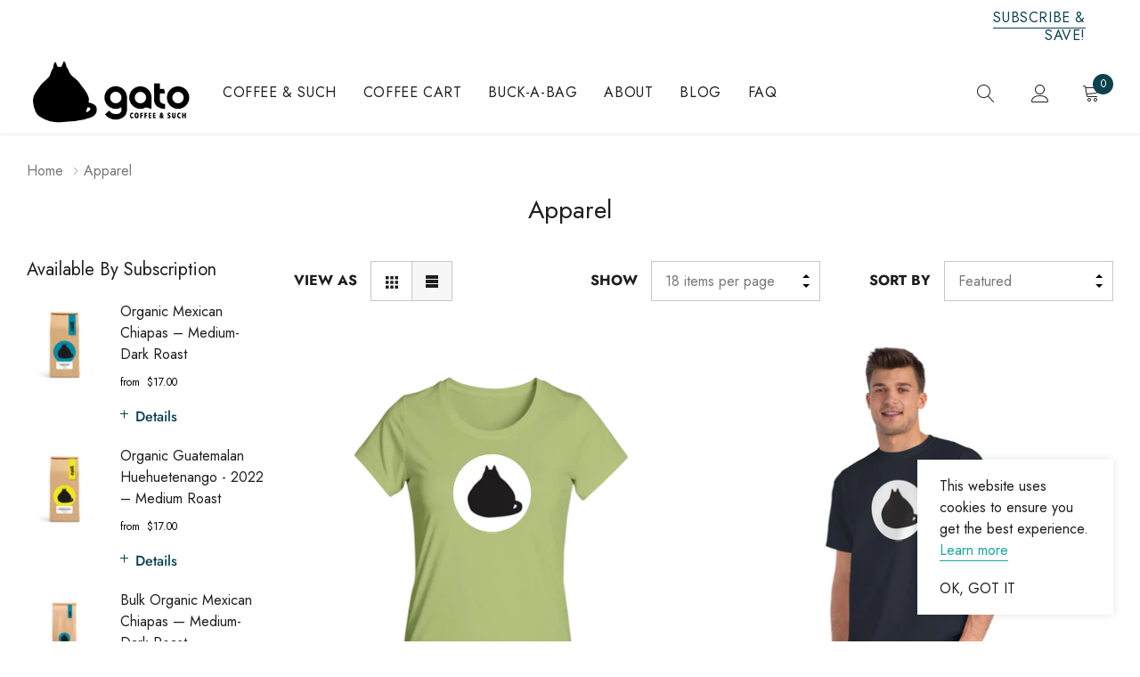

--- FILE ---
content_type: text/html; charset=utf-8
request_url: https://gatocoffee.com/collections/apparel
body_size: 68924
content:
<!doctype html>
<html class="no-js" lang="en">
<head>
    <meta charset="utf-8">
    <meta http-equiv="X-UA-Compatible" content="IE=edge">
    <meta name="viewport" content="width=device-width, initial-scale=1.0, maximum-scale=1.0,user-scalable=0, shrink-to-fit=no">
    <meta name="theme-color" content="">
    <meta name="Description" content="Tea and Coffee Shopify theme developed by HaloTheme">
    <link rel="canonical" href="https://gatocoffee.com/collections/apparel">

    <link rel="preconnect" href="//fonts.shopifycdn.com/" crossorigin>
    <link rel="preconnect" href="//cdn.shopify.com/" crossorigin>
    <link rel="preconnect" href="//ajax.googleapis.com" crossorigin>
    <link rel="dns-prefetch" href="//gatocoffee.com" crossorigin>
    <link rel="dns-prefetch" href="//gato-coffee.myshopify.com" crossorigin>
    <link rel="dns-prefetch" href="//cdn.shopify.com" crossorigin>
    <link rel="dns-prefetch" href="//fonts.shopifycdn.com" crossorigin>
    <link rel="dns-prefetch" href="//ajax.googleapis.com" crossorigin><link rel="shortcut icon" href="//gatocoffee.com/cdn/shop/files/Gato-Favicon_32x32.png?v=1643215477" type="image/png"><title>Apparel
&ndash; GATO COFFEE</title><!-- /snippets/social-meta-tags.liquid -->




<meta property="og:site_name" content="GATO COFFEE">
<meta property="og:url" content="https://gatocoffee.com/collections/apparel">
<meta property="og:title" content="Apparel">
<meta property="og:type" content="product.group">
<meta property="og:description" content="Salida Colorado based GATO COFFEE roasts organic and all natural coffees in small batches. Our Buck-a-Bag program donates a portion of every sale to environmental and social causes.">

<meta property="og:image" content="http://gatocoffee.com/cdn/shop/files/Social-Icon_1200x1200.png?v=1626545715">
<meta property="og:image:secure_url" content="https://gatocoffee.com/cdn/shop/files/Social-Icon_1200x1200.png?v=1626545715">


<meta name="twitter:card" content="summary_large_image">
<meta name="twitter:title" content="Apparel">
<meta name="twitter:description" content="Salida Colorado based GATO COFFEE roasts organic and all natural coffees in small batches. Our Buck-a-Bag program donates a portion of every sale to environmental and social causes.">


    <!-- Language -->
<script>
    var theme = {
        breakpoints: {
            medium: 768,
            large: 990,
            widescreen: 1400
        },
        strings: {
            addToCart: "Add to cart",
            preOrder: "Pre order",
            soldOut: "Out of stock",
            select_options: "Select options",
            goToProduct: "Go To Product",
            unavailable: "Unavailable",
            regularPrice: "Regular price",
            salePrice: "Sale price",
            sale: "Sale",
            showMore: "Show More",
            showLess: "Show Less",
            readMore: "Read More",
            readLess: "Read Less",
            noMore: "No More products",
            noMoreCollection: "No more Collections",
            addressError: "Error looking up that address",
            addressNoResults: "No results for that address",
            addressQueryLimit: "You have exceeded the Google API usage limit. Consider upgrading to a \u003ca href=\"https:\/\/developers.google.com\/maps\/premium\/usage-limits\"\u003ePremium Plan\u003c\/a\u003e.",
            authError: "There was a problem authenticating your Google Maps account.",
            newWindow: "Opens in a new window.",
            external: "Opens external website.",
            newWindowExternal: "Opens external website in a new window.",
            removeLabel: "Remove [product]",
            update: "Update",
            remove: "Remove",
            quantity: "Quantity",
            discountedTotal: "Discounted total",
            regularTotal: "Regular total",
            priceColumn: "See Price column for discount details.",
            quantityMinimumMessage: "Quantity must be 1 or more",
            cartError: "There was an error while updating your cart. Please try again.",
            cartErrorMaximum: "Maximum quantity: [quantity].",
            removedItemMessage: "Removed \u003cspan class=\"cart__removed-product-details\"\u003e([quantity]) [link]\u003c\/span\u003e from your cart.",
            unitPrice: "Unit price",
            unitPriceSeparator: "per",
            oneCartCount: "1 item",
            otherCartCount: "[count] items",
            quantityLabel: "Quantity: [count]",
            freeShipping: "You qualify for free shipping",
            shippingMessage: "Only [price] away from Free Shipping",
            in_stock: "In stock",
            out_of_stock: "Out of stock",
            many_in_stock: "Many in stock",
            hotStock: "Hurry up! only {{ inventory }} left",
            previous: "Prev",
            next: "Next",
            add_to_wishlist: "Add to Wishlist",
            remove_wishlist: "Remove Wishlist",
            days : "DAYS",
            hours : "HOURS",
            mins : "MINS",
            secs : "SECS",
            priceFreeShipping: "0"

        },
        moneyFormat: "${{amount}}",
        moneyFormatWithCurrency: "${{amount}} USD"
    }
    window.shop_currency = "USD";
    window.show_multiple_currencies = false;
    window.show_auto_currency = false;
    window.swatch_recently = "color";
    window.router = "";
    window.option_ptoduct1 = "size";
    window.option_ptoduct2 = "color";
    window.option_ptoduct3 = "option 3";
    window.saving = "text";
    window.label_save = "Sale"
    document.documentElement.className = document.documentElement.className.replace('no-js', 'js');
</script>



<!-- css style -->
<link href="//gatocoffee.com/cdn/shop/t/4/assets/vendor.min.css?v=147943255960114084751606171769" rel="stylesheet" type="text/css" media="all" />
<link href="//gatocoffee.com/cdn/shop/t/4/assets/theme.scss.css?v=176603943355536314491762521139" rel="stylesheet" type="text/css" media="all" />
<link href="//gatocoffee.com/cdn/shop/t/4/assets/theme-style.scss.css?v=161619555900491354201767904767" rel="stylesheet" type="text/css" media="all" />
<link href="//gatocoffee.com/cdn/shop/t/4/assets/theme-style-responsive.scss.css?v=120810761280329157741606183930" rel="stylesheet" type="text/css" media="all" />











    <link href="//gatocoffee.com/cdn/shop/t/4/assets/theme-collection.css?v=8291538768377432491606171764" rel="stylesheet" type="text/css" media="all" />
    <script src="//gatocoffee.com/cdn/shop/t/4/assets/jquery.min.js?v=65069114990127504031606171754" type="text/javascript"></script>












    <script>window.performance && window.performance.mark && window.performance.mark('shopify.content_for_header.start');</script><meta name="google-site-verification" content="_yTdcx_8AYHl5NHWTK3xK5qYUYO1dLPQFH3e0nf0TDY">
<meta id="shopify-digital-wallet" name="shopify-digital-wallet" content="/51319832746/digital_wallets/dialog">
<meta name="shopify-checkout-api-token" content="e4625f2306baeb28b606013ec1b83b42">
<meta id="in-context-paypal-metadata" data-shop-id="51319832746" data-venmo-supported="true" data-environment="production" data-locale="en_US" data-paypal-v4="true" data-currency="USD">
<link rel="alternate" type="application/atom+xml" title="Feed" href="/collections/apparel.atom" />
<link rel="alternate" type="application/json+oembed" href="https://gatocoffee.com/collections/apparel.oembed">
<script async="async" src="/checkouts/internal/preloads.js?locale=en-US"></script>
<link rel="preconnect" href="https://shop.app" crossorigin="anonymous">
<script async="async" src="https://shop.app/checkouts/internal/preloads.js?locale=en-US&shop_id=51319832746" crossorigin="anonymous"></script>
<script id="apple-pay-shop-capabilities" type="application/json">{"shopId":51319832746,"countryCode":"US","currencyCode":"USD","merchantCapabilities":["supports3DS"],"merchantId":"gid:\/\/shopify\/Shop\/51319832746","merchantName":"GATO COFFEE","requiredBillingContactFields":["postalAddress","email"],"requiredShippingContactFields":["postalAddress","email"],"shippingType":"shipping","supportedNetworks":["visa","masterCard","amex","discover","elo","jcb"],"total":{"type":"pending","label":"GATO COFFEE","amount":"1.00"},"shopifyPaymentsEnabled":true,"supportsSubscriptions":true}</script>
<script id="shopify-features" type="application/json">{"accessToken":"e4625f2306baeb28b606013ec1b83b42","betas":["rich-media-storefront-analytics"],"domain":"gatocoffee.com","predictiveSearch":true,"shopId":51319832746,"locale":"en"}</script>
<script>var Shopify = Shopify || {};
Shopify.shop = "gato-coffee.myshopify.com";
Shopify.locale = "en";
Shopify.currency = {"active":"USD","rate":"1.0"};
Shopify.country = "US";
Shopify.theme = {"name":"Gato Coffee Theme","id":116022476970,"schema_name":"Tea_Tea","schema_version":"1.0.0","theme_store_id":null,"role":"main"};
Shopify.theme.handle = "null";
Shopify.theme.style = {"id":null,"handle":null};
Shopify.cdnHost = "gatocoffee.com/cdn";
Shopify.routes = Shopify.routes || {};
Shopify.routes.root = "/";</script>
<script type="module">!function(o){(o.Shopify=o.Shopify||{}).modules=!0}(window);</script>
<script>!function(o){function n(){var o=[];function n(){o.push(Array.prototype.slice.apply(arguments))}return n.q=o,n}var t=o.Shopify=o.Shopify||{};t.loadFeatures=n(),t.autoloadFeatures=n()}(window);</script>
<script>
  window.ShopifyPay = window.ShopifyPay || {};
  window.ShopifyPay.apiHost = "shop.app\/pay";
  window.ShopifyPay.redirectState = null;
</script>
<script id="shop-js-analytics" type="application/json">{"pageType":"collection"}</script>
<script defer="defer" async type="module" src="//gatocoffee.com/cdn/shopifycloud/shop-js/modules/v2/client.init-shop-cart-sync_C5BV16lS.en.esm.js"></script>
<script defer="defer" async type="module" src="//gatocoffee.com/cdn/shopifycloud/shop-js/modules/v2/chunk.common_CygWptCX.esm.js"></script>
<script type="module">
  await import("//gatocoffee.com/cdn/shopifycloud/shop-js/modules/v2/client.init-shop-cart-sync_C5BV16lS.en.esm.js");
await import("//gatocoffee.com/cdn/shopifycloud/shop-js/modules/v2/chunk.common_CygWptCX.esm.js");

  window.Shopify.SignInWithShop?.initShopCartSync?.({"fedCMEnabled":true,"windoidEnabled":true});

</script>
<script>
  window.Shopify = window.Shopify || {};
  if (!window.Shopify.featureAssets) window.Shopify.featureAssets = {};
  window.Shopify.featureAssets['shop-js'] = {"shop-cart-sync":["modules/v2/client.shop-cart-sync_ZFArdW7E.en.esm.js","modules/v2/chunk.common_CygWptCX.esm.js"],"init-fed-cm":["modules/v2/client.init-fed-cm_CmiC4vf6.en.esm.js","modules/v2/chunk.common_CygWptCX.esm.js"],"shop-button":["modules/v2/client.shop-button_tlx5R9nI.en.esm.js","modules/v2/chunk.common_CygWptCX.esm.js"],"shop-cash-offers":["modules/v2/client.shop-cash-offers_DOA2yAJr.en.esm.js","modules/v2/chunk.common_CygWptCX.esm.js","modules/v2/chunk.modal_D71HUcav.esm.js"],"init-windoid":["modules/v2/client.init-windoid_sURxWdc1.en.esm.js","modules/v2/chunk.common_CygWptCX.esm.js"],"shop-toast-manager":["modules/v2/client.shop-toast-manager_ClPi3nE9.en.esm.js","modules/v2/chunk.common_CygWptCX.esm.js"],"init-shop-email-lookup-coordinator":["modules/v2/client.init-shop-email-lookup-coordinator_B8hsDcYM.en.esm.js","modules/v2/chunk.common_CygWptCX.esm.js"],"init-shop-cart-sync":["modules/v2/client.init-shop-cart-sync_C5BV16lS.en.esm.js","modules/v2/chunk.common_CygWptCX.esm.js"],"avatar":["modules/v2/client.avatar_BTnouDA3.en.esm.js"],"pay-button":["modules/v2/client.pay-button_FdsNuTd3.en.esm.js","modules/v2/chunk.common_CygWptCX.esm.js"],"init-customer-accounts":["modules/v2/client.init-customer-accounts_DxDtT_ad.en.esm.js","modules/v2/client.shop-login-button_C5VAVYt1.en.esm.js","modules/v2/chunk.common_CygWptCX.esm.js","modules/v2/chunk.modal_D71HUcav.esm.js"],"init-shop-for-new-customer-accounts":["modules/v2/client.init-shop-for-new-customer-accounts_ChsxoAhi.en.esm.js","modules/v2/client.shop-login-button_C5VAVYt1.en.esm.js","modules/v2/chunk.common_CygWptCX.esm.js","modules/v2/chunk.modal_D71HUcav.esm.js"],"shop-login-button":["modules/v2/client.shop-login-button_C5VAVYt1.en.esm.js","modules/v2/chunk.common_CygWptCX.esm.js","modules/v2/chunk.modal_D71HUcav.esm.js"],"init-customer-accounts-sign-up":["modules/v2/client.init-customer-accounts-sign-up_CPSyQ0Tj.en.esm.js","modules/v2/client.shop-login-button_C5VAVYt1.en.esm.js","modules/v2/chunk.common_CygWptCX.esm.js","modules/v2/chunk.modal_D71HUcav.esm.js"],"shop-follow-button":["modules/v2/client.shop-follow-button_Cva4Ekp9.en.esm.js","modules/v2/chunk.common_CygWptCX.esm.js","modules/v2/chunk.modal_D71HUcav.esm.js"],"checkout-modal":["modules/v2/client.checkout-modal_BPM8l0SH.en.esm.js","modules/v2/chunk.common_CygWptCX.esm.js","modules/v2/chunk.modal_D71HUcav.esm.js"],"lead-capture":["modules/v2/client.lead-capture_Bi8yE_yS.en.esm.js","modules/v2/chunk.common_CygWptCX.esm.js","modules/v2/chunk.modal_D71HUcav.esm.js"],"shop-login":["modules/v2/client.shop-login_D6lNrXab.en.esm.js","modules/v2/chunk.common_CygWptCX.esm.js","modules/v2/chunk.modal_D71HUcav.esm.js"],"payment-terms":["modules/v2/client.payment-terms_CZxnsJam.en.esm.js","modules/v2/chunk.common_CygWptCX.esm.js","modules/v2/chunk.modal_D71HUcav.esm.js"]};
</script>
<script>(function() {
  var isLoaded = false;
  function asyncLoad() {
    if (isLoaded) return;
    isLoaded = true;
    var urls = ["https:\/\/chimpstatic.com\/mcjs-connected\/js\/users\/0bf6b289e2f71c930ae417596\/2ca9cc6aee01d7c1b6878b1cb.js?shop=gato-coffee.myshopify.com","https:\/\/cdn.shopify.com\/s\/files\/1\/0184\/4255\/1360\/files\/font.min.js?v=1624082295\u0026shop=gato-coffee.myshopify.com","\/\/www.powr.io\/powr.js?powr-token=gato-coffee.myshopify.com\u0026external-type=shopify\u0026shop=gato-coffee.myshopify.com","\/\/www.powr.io\/powr.js?powr-token=gato-coffee.myshopify.com\u0026external-type=shopify\u0026shop=gato-coffee.myshopify.com","https:\/\/cdnig.addons.business\/embed\/cloud\/gato-coffee\/cziframeagent.js?v=212104101107\u0026token=Zr8u2324010HV7r7\u0026shop=gato-coffee.myshopify.com","https:\/\/storage.nfcube.com\/instafeed-1399868cd65cc4f196ffadc7880244c5.js?shop=gato-coffee.myshopify.com","https:\/\/multiship.app\/build\/storefront\/storefront.js?shop=gato-coffee.myshopify.com"];
    for (var i = 0; i < urls.length; i++) {
      var s = document.createElement('script');
      s.type = 'text/javascript';
      s.async = true;
      s.src = urls[i];
      var x = document.getElementsByTagName('script')[0];
      x.parentNode.insertBefore(s, x);
    }
  };
  if(window.attachEvent) {
    window.attachEvent('onload', asyncLoad);
  } else {
    window.addEventListener('load', asyncLoad, false);
  }
})();</script>
<script id="__st">var __st={"a":51319832746,"offset":-25200,"reqid":"d4fea7a3-4c17-46a6-a8b4-0f915b469525-1768690759","pageurl":"gatocoffee.com\/collections\/apparel","u":"aab5e4c8e251","p":"collection","rtyp":"collection","rid":269219299498};</script>
<script>window.ShopifyPaypalV4VisibilityTracking = true;</script>
<script id="captcha-bootstrap">!function(){'use strict';const t='contact',e='account',n='new_comment',o=[[t,t],['blogs',n],['comments',n],[t,'customer']],c=[[e,'customer_login'],[e,'guest_login'],[e,'recover_customer_password'],[e,'create_customer']],r=t=>t.map((([t,e])=>`form[action*='/${t}']:not([data-nocaptcha='true']) input[name='form_type'][value='${e}']`)).join(','),a=t=>()=>t?[...document.querySelectorAll(t)].map((t=>t.form)):[];function s(){const t=[...o],e=r(t);return a(e)}const i='password',u='form_key',d=['recaptcha-v3-token','g-recaptcha-response','h-captcha-response',i],f=()=>{try{return window.sessionStorage}catch{return}},m='__shopify_v',_=t=>t.elements[u];function p(t,e,n=!1){try{const o=window.sessionStorage,c=JSON.parse(o.getItem(e)),{data:r}=function(t){const{data:e,action:n}=t;return t[m]||n?{data:e,action:n}:{data:t,action:n}}(c);for(const[e,n]of Object.entries(r))t.elements[e]&&(t.elements[e].value=n);n&&o.removeItem(e)}catch(o){console.error('form repopulation failed',{error:o})}}const l='form_type',E='cptcha';function T(t){t.dataset[E]=!0}const w=window,h=w.document,L='Shopify',v='ce_forms',y='captcha';let A=!1;((t,e)=>{const n=(g='f06e6c50-85a8-45c8-87d0-21a2b65856fe',I='https://cdn.shopify.com/shopifycloud/storefront-forms-hcaptcha/ce_storefront_forms_captcha_hcaptcha.v1.5.2.iife.js',D={infoText:'Protected by hCaptcha',privacyText:'Privacy',termsText:'Terms'},(t,e,n)=>{const o=w[L][v],c=o.bindForm;if(c)return c(t,g,e,D).then(n);var r;o.q.push([[t,g,e,D],n]),r=I,A||(h.body.append(Object.assign(h.createElement('script'),{id:'captcha-provider',async:!0,src:r})),A=!0)});var g,I,D;w[L]=w[L]||{},w[L][v]=w[L][v]||{},w[L][v].q=[],w[L][y]=w[L][y]||{},w[L][y].protect=function(t,e){n(t,void 0,e),T(t)},Object.freeze(w[L][y]),function(t,e,n,w,h,L){const[v,y,A,g]=function(t,e,n){const i=e?o:[],u=t?c:[],d=[...i,...u],f=r(d),m=r(i),_=r(d.filter((([t,e])=>n.includes(e))));return[a(f),a(m),a(_),s()]}(w,h,L),I=t=>{const e=t.target;return e instanceof HTMLFormElement?e:e&&e.form},D=t=>v().includes(t);t.addEventListener('submit',(t=>{const e=I(t);if(!e)return;const n=D(e)&&!e.dataset.hcaptchaBound&&!e.dataset.recaptchaBound,o=_(e),c=g().includes(e)&&(!o||!o.value);(n||c)&&t.preventDefault(),c&&!n&&(function(t){try{if(!f())return;!function(t){const e=f();if(!e)return;const n=_(t);if(!n)return;const o=n.value;o&&e.removeItem(o)}(t);const e=Array.from(Array(32),(()=>Math.random().toString(36)[2])).join('');!function(t,e){_(t)||t.append(Object.assign(document.createElement('input'),{type:'hidden',name:u})),t.elements[u].value=e}(t,e),function(t,e){const n=f();if(!n)return;const o=[...t.querySelectorAll(`input[type='${i}']`)].map((({name:t})=>t)),c=[...d,...o],r={};for(const[a,s]of new FormData(t).entries())c.includes(a)||(r[a]=s);n.setItem(e,JSON.stringify({[m]:1,action:t.action,data:r}))}(t,e)}catch(e){console.error('failed to persist form',e)}}(e),e.submit())}));const S=(t,e)=>{t&&!t.dataset[E]&&(n(t,e.some((e=>e===t))),T(t))};for(const o of['focusin','change'])t.addEventListener(o,(t=>{const e=I(t);D(e)&&S(e,y())}));const B=e.get('form_key'),M=e.get(l),P=B&&M;t.addEventListener('DOMContentLoaded',(()=>{const t=y();if(P)for(const e of t)e.elements[l].value===M&&p(e,B);[...new Set([...A(),...v().filter((t=>'true'===t.dataset.shopifyCaptcha))])].forEach((e=>S(e,t)))}))}(h,new URLSearchParams(w.location.search),n,t,e,['guest_login'])})(!0,!0)}();</script>
<script integrity="sha256-4kQ18oKyAcykRKYeNunJcIwy7WH5gtpwJnB7kiuLZ1E=" data-source-attribution="shopify.loadfeatures" defer="defer" src="//gatocoffee.com/cdn/shopifycloud/storefront/assets/storefront/load_feature-a0a9edcb.js" crossorigin="anonymous"></script>
<script crossorigin="anonymous" defer="defer" src="//gatocoffee.com/cdn/shopifycloud/storefront/assets/shopify_pay/storefront-65b4c6d7.js?v=20250812"></script>
<script data-source-attribution="shopify.dynamic_checkout.dynamic.init">var Shopify=Shopify||{};Shopify.PaymentButton=Shopify.PaymentButton||{isStorefrontPortableWallets:!0,init:function(){window.Shopify.PaymentButton.init=function(){};var t=document.createElement("script");t.src="https://gatocoffee.com/cdn/shopifycloud/portable-wallets/latest/portable-wallets.en.js",t.type="module",document.head.appendChild(t)}};
</script>
<script data-source-attribution="shopify.dynamic_checkout.buyer_consent">
  function portableWalletsHideBuyerConsent(e){var t=document.getElementById("shopify-buyer-consent"),n=document.getElementById("shopify-subscription-policy-button");t&&n&&(t.classList.add("hidden"),t.setAttribute("aria-hidden","true"),n.removeEventListener("click",e))}function portableWalletsShowBuyerConsent(e){var t=document.getElementById("shopify-buyer-consent"),n=document.getElementById("shopify-subscription-policy-button");t&&n&&(t.classList.remove("hidden"),t.removeAttribute("aria-hidden"),n.addEventListener("click",e))}window.Shopify?.PaymentButton&&(window.Shopify.PaymentButton.hideBuyerConsent=portableWalletsHideBuyerConsent,window.Shopify.PaymentButton.showBuyerConsent=portableWalletsShowBuyerConsent);
</script>
<script data-source-attribution="shopify.dynamic_checkout.cart.bootstrap">document.addEventListener("DOMContentLoaded",(function(){function t(){return document.querySelector("shopify-accelerated-checkout-cart, shopify-accelerated-checkout")}if(t())Shopify.PaymentButton.init();else{new MutationObserver((function(e,n){t()&&(Shopify.PaymentButton.init(),n.disconnect())})).observe(document.body,{childList:!0,subtree:!0})}}));
</script>
<link id="shopify-accelerated-checkout-styles" rel="stylesheet" media="screen" href="https://gatocoffee.com/cdn/shopifycloud/portable-wallets/latest/accelerated-checkout-backwards-compat.css" crossorigin="anonymous">
<style id="shopify-accelerated-checkout-cart">
        #shopify-buyer-consent {
  margin-top: 1em;
  display: inline-block;
  width: 100%;
}

#shopify-buyer-consent.hidden {
  display: none;
}

#shopify-subscription-policy-button {
  background: none;
  border: none;
  padding: 0;
  text-decoration: underline;
  font-size: inherit;
  cursor: pointer;
}

#shopify-subscription-policy-button::before {
  box-shadow: none;
}

      </style>

<script>window.performance && window.performance.mark && window.performance.mark('shopify.content_for_header.end');</script>
    
<link rel="preload" as="style" href="https://fonts.googleapis.com/css2?family=Jost:ital,wght@0,400&display=swap"> <link rel="stylesheet" href="https://fonts.googleapis.com/css2?family=Jost:ital,wght@0,400&display=swap"><link rel="preconnect" href="https://fonts.gstatic.com" crossorigin><style id="rafp-stylesheet">body,h1,h2,h3,h4,h5,h6,p,blockquote,li,a,strong,b,em{font-family:"Jost"!important;font-weight:400!important; font-style:normal!important;}</style>

   <script defer>

    /**
     * IMPORTANT!
     * Do not edit this file. Any changes made could be overwritten by Multiship at
     * any time. If you need assistance, please reach out to us at support@gist-apps.com.
     *
     * The below code is critical to the functionality of Multiship's multiple shipping
     * address and bundle features. It also greatly improves the load time of the
     * application.
     */

    if (typeof(GIST) == 'undefined') {
      window.GIST = GIST = {};
    }
    if (typeof(GIST.f) == 'undefined') {
      GIST.f = {};
    }

    

    


  </script>

  


  


      	 
<!-- BEGIN app block: shopify://apps/cozy-image-gallery/blocks/Cozy_Image_Gallery_1.0.0/9808695d-eb84-434d-80d6-cfbcef2d7548 --><script src="https://cdnig.addons.business/embed/cloud/gato-coffee/cziframeagent.js?v=212104101107&token=9HEM232401J73szk&shop=gato-coffee.myshopify.com"></script>



<!-- END app block --><!-- BEGIN app block: shopify://apps/paywhirl-subscriptions/blocks/paywhirl-customer-portal/41e95d60-82cf-46e8-84de-618d7e4c37b7 -->



<style>
@keyframes paywhirl-customer-portal-loader {
  0% { -ms-transform: rotate(0deg); -webkit-transform: rotate(0deg); transform: rotate(0deg); }
  100% { -ms-transform: rotate(360deg); -webkit-transform: rotate(360deg); transform: rotate(360deg); }
}

#paywhirl-customer-portal-frame {
  width: 100%;
  height: 0;
  border: none;
}

#paywhirl-customer-portal-loader {
  margin-top: 100px;
  text-align: center;
}

html.paywhirl-customer-portal main > :not(#paywhirl-customer-portal-wrap) {
  display: none !important;
}
</style>

<script type="text/javascript">
(function() {
  const locale = window.Shopify && window.Shopify.locale ? window.Shopify.locale : 'en';

  const showSubscriptionsLink = false;
  const showCustomerLoginNote = false;
  const showAddressChangeNote = false;

  addEventListener('DOMContentLoaded', () => {
    const accountPath = '/account'
    if (showSubscriptionsLink && location.pathname === accountPath) {
      addSubscriptionsUrl()
    }

    const addressesPath = '/account/addresses'
    if (showAddressChangeNote && location.pathname === addressesPath) {
      addAddressChangeNote()
    }

    const accountLoginPath = 'https://gatocoffee.com/customer_authentication/redirect?locale=en&region_country=US'
    if (showCustomerLoginNote && location.pathname === accountLoginPath) {
      addCustomerLoginNote()
    }
  }, { once: true });

  const portalPage = (() => {
    const match = location.search.match(/[\?&]pw-page=([^&]+)/);
    return match ? decodeURIComponent(match[1]) : null;
  })()

  if (!portalPage) {
    return;
  }

  document.querySelector('html').classList.add('paywhirl-customer-portal');

  function addSubscriptionsUrl() {
    const addressesLinkElements = document.querySelectorAll('[href="/account/addresses"]');

    Array.from(addressesLinkElements).forEach((addressesLinkElement) => {
      let targetElement = addressesLinkElement;
      let snippet = new DocumentFragment();

      const subscriptionLinkElement = document.createElement('A');
      const linkClasses = addressesLinkElement.getAttribute('class');
      subscriptionLinkElement.innerHTML = t('general:account-subscriptions-link', 'My Subscriptions');
      subscriptionLinkElement.setAttribute('href', '/account?pw-page=%2F');
      linkClasses && subscriptionLinkElement.setAttribute('class', linkClasses);

      if (!targetElement.nextElementSibling && !targetElement.previousElementSibling) {
          targetElement = addressesLinkElement.parentElement;

          const container = document.createElement(targetElement.tagName);
          const containerClasses = targetElement.getAttribute('class');
          containerClasses && container.setAttribute('class', containerClasses);

          snippet = container;
      }

      snippet.appendChild(subscriptionLinkElement);

      targetElement.after(snippet)

      const targetDisplayStyle = window.getComputedStyle(targetElement).display;
      if (['inline', 'inline-block'].includes(targetDisplayStyle)) {
          targetElement.after(document.createElement('BR'))
      }
    });
  }

  function addAddressChangeNote() {
    const addressesPath = '/account/addresses'
    const forms = document.querySelectorAll('form[action^="' + addressesPath + '"]')

    Array.from(forms).forEach((form) => {
      const submitButton = form.querySelector('[type="submit"]')
      const infoText = document.createElement('P')
      const subscriptionsLink = t('general:account-subscriptions-link', 'my subscriptions').toLowerCase()
      const text = t('general:default-address-change-note', "Changing your default address does not affect existing subscriptions. If you'd like to change your delivery address for recurring orders, please visit the _SUBSCRIPTIONS_LINK_ page")
      infoText.innerHTML = text.replace('_SUBSCRIPTIONS_LINK_', '<a href="/account?pw-page=%2F">' + subscriptionsLink + '</a>')

      if (submitButton) {
        submitButton.parentElement.insertBefore(infoText, submitButton)
        return
      }

      const defaultAddressInput = form.querySelector('input[name="address[default]"]')
      if (defaultAddressInput) {
        defaultAddressInput.parentElement.insertBefore(infoText, defaultAddressInput)
      }
    })
  }

  function addCustomerLoginNote() {
    const accountLoginPath = 'https://gatocoffee.com/customer_authentication/redirect?locale=en&region_country=US'
    const forms = document.querySelectorAll('form[action^="' + accountLoginPath + '"]')

    Array.from(forms).forEach((form) => {
      const textNote = document.createElement('P')
      textNote.innerHTML = t('general:customer-login-page-note', 'In order to access your subscriptions, create an account with the same email address')
      form.append(textNote)
    })
  }

  function t(key, defaultValue) {
    const settings = null;

    const defaultKey = `default:${key}`;
    const localeKey = `${locale}:${key}`;
    const translations = settings && settings.translations ? settings.translations : {};
    const defaultTranslation = translations[defaultKey] ? translations[defaultKey] : defaultValue;

    return translations[localeKey] ? translations[localeKey] : defaultTranslation;
  }

  const template = `
    <div id="paywhirl-customer-portal-wrap" class="page-width">
      <div id="paywhirl-customer-portal-loader">
<svg
  aria-hidden="true"
  focusable="false"
  role="presentation"
  style="animation: paywhirl-customer-portal-loader 500ms infinite linear;display:inline-block;width:20px;height:20px;vertical-align:middle;fill:currentColor;"
  viewBox="0 0 20 20"
>
  <path d="M7.229 1.173a9.25 9.25 0 1 0 11.655 11.412 1.25 1.25 0 1 0-2.4-.698 6.75 6.75 0 1 1-8.506-8.329 1.25 1.25 0 1 0-.75-2.385z" fill="#919EAB"/>
</svg>
</div>
      <iframe id="paywhirl-customer-portal-frame" src="/a/paywhirl${portalPage}?locale=${locale}&use_built_in_stylesheets=1"></iframe>
    </div>
  `;

  addEventListener('load', () => {
    const containerSelector = "main";
    const container = document.querySelector(containerSelector);

    if (!container) {
      return console.log(`The container element '${containerSelector}' for the PayWhirl Customer Portal couldn't be found. Please review the corresponding setting in Theme settings -> App embeds or contact our support.`);
    }

    container.innerHTML = template;
  })
})()
</script>

<!-- END app block --><link href="https://monorail-edge.shopifysvc.com" rel="dns-prefetch">
<script>(function(){if ("sendBeacon" in navigator && "performance" in window) {try {var session_token_from_headers = performance.getEntriesByType('navigation')[0].serverTiming.find(x => x.name == '_s').description;} catch {var session_token_from_headers = undefined;}var session_cookie_matches = document.cookie.match(/_shopify_s=([^;]*)/);var session_token_from_cookie = session_cookie_matches && session_cookie_matches.length === 2 ? session_cookie_matches[1] : "";var session_token = session_token_from_headers || session_token_from_cookie || "";function handle_abandonment_event(e) {var entries = performance.getEntries().filter(function(entry) {return /monorail-edge.shopifysvc.com/.test(entry.name);});if (!window.abandonment_tracked && entries.length === 0) {window.abandonment_tracked = true;var currentMs = Date.now();var navigation_start = performance.timing.navigationStart;var payload = {shop_id: 51319832746,url: window.location.href,navigation_start,duration: currentMs - navigation_start,session_token,page_type: "collection"};window.navigator.sendBeacon("https://monorail-edge.shopifysvc.com/v1/produce", JSON.stringify({schema_id: "online_store_buyer_site_abandonment/1.1",payload: payload,metadata: {event_created_at_ms: currentMs,event_sent_at_ms: currentMs}}));}}window.addEventListener('pagehide', handle_abandonment_event);}}());</script>
<script id="web-pixels-manager-setup">(function e(e,d,r,n,o){if(void 0===o&&(o={}),!Boolean(null===(a=null===(i=window.Shopify)||void 0===i?void 0:i.analytics)||void 0===a?void 0:a.replayQueue)){var i,a;window.Shopify=window.Shopify||{};var t=window.Shopify;t.analytics=t.analytics||{};var s=t.analytics;s.replayQueue=[],s.publish=function(e,d,r){return s.replayQueue.push([e,d,r]),!0};try{self.performance.mark("wpm:start")}catch(e){}var l=function(){var e={modern:/Edge?\/(1{2}[4-9]|1[2-9]\d|[2-9]\d{2}|\d{4,})\.\d+(\.\d+|)|Firefox\/(1{2}[4-9]|1[2-9]\d|[2-9]\d{2}|\d{4,})\.\d+(\.\d+|)|Chrom(ium|e)\/(9{2}|\d{3,})\.\d+(\.\d+|)|(Maci|X1{2}).+ Version\/(15\.\d+|(1[6-9]|[2-9]\d|\d{3,})\.\d+)([,.]\d+|)( \(\w+\)|)( Mobile\/\w+|) Safari\/|Chrome.+OPR\/(9{2}|\d{3,})\.\d+\.\d+|(CPU[ +]OS|iPhone[ +]OS|CPU[ +]iPhone|CPU IPhone OS|CPU iPad OS)[ +]+(15[._]\d+|(1[6-9]|[2-9]\d|\d{3,})[._]\d+)([._]\d+|)|Android:?[ /-](13[3-9]|1[4-9]\d|[2-9]\d{2}|\d{4,})(\.\d+|)(\.\d+|)|Android.+Firefox\/(13[5-9]|1[4-9]\d|[2-9]\d{2}|\d{4,})\.\d+(\.\d+|)|Android.+Chrom(ium|e)\/(13[3-9]|1[4-9]\d|[2-9]\d{2}|\d{4,})\.\d+(\.\d+|)|SamsungBrowser\/([2-9]\d|\d{3,})\.\d+/,legacy:/Edge?\/(1[6-9]|[2-9]\d|\d{3,})\.\d+(\.\d+|)|Firefox\/(5[4-9]|[6-9]\d|\d{3,})\.\d+(\.\d+|)|Chrom(ium|e)\/(5[1-9]|[6-9]\d|\d{3,})\.\d+(\.\d+|)([\d.]+$|.*Safari\/(?![\d.]+ Edge\/[\d.]+$))|(Maci|X1{2}).+ Version\/(10\.\d+|(1[1-9]|[2-9]\d|\d{3,})\.\d+)([,.]\d+|)( \(\w+\)|)( Mobile\/\w+|) Safari\/|Chrome.+OPR\/(3[89]|[4-9]\d|\d{3,})\.\d+\.\d+|(CPU[ +]OS|iPhone[ +]OS|CPU[ +]iPhone|CPU IPhone OS|CPU iPad OS)[ +]+(10[._]\d+|(1[1-9]|[2-9]\d|\d{3,})[._]\d+)([._]\d+|)|Android:?[ /-](13[3-9]|1[4-9]\d|[2-9]\d{2}|\d{4,})(\.\d+|)(\.\d+|)|Mobile Safari.+OPR\/([89]\d|\d{3,})\.\d+\.\d+|Android.+Firefox\/(13[5-9]|1[4-9]\d|[2-9]\d{2}|\d{4,})\.\d+(\.\d+|)|Android.+Chrom(ium|e)\/(13[3-9]|1[4-9]\d|[2-9]\d{2}|\d{4,})\.\d+(\.\d+|)|Android.+(UC? ?Browser|UCWEB|U3)[ /]?(15\.([5-9]|\d{2,})|(1[6-9]|[2-9]\d|\d{3,})\.\d+)\.\d+|SamsungBrowser\/(5\.\d+|([6-9]|\d{2,})\.\d+)|Android.+MQ{2}Browser\/(14(\.(9|\d{2,})|)|(1[5-9]|[2-9]\d|\d{3,})(\.\d+|))(\.\d+|)|K[Aa][Ii]OS\/(3\.\d+|([4-9]|\d{2,})\.\d+)(\.\d+|)/},d=e.modern,r=e.legacy,n=navigator.userAgent;return n.match(d)?"modern":n.match(r)?"legacy":"unknown"}(),u="modern"===l?"modern":"legacy",c=(null!=n?n:{modern:"",legacy:""})[u],f=function(e){return[e.baseUrl,"/wpm","/b",e.hashVersion,"modern"===e.buildTarget?"m":"l",".js"].join("")}({baseUrl:d,hashVersion:r,buildTarget:u}),m=function(e){var d=e.version,r=e.bundleTarget,n=e.surface,o=e.pageUrl,i=e.monorailEndpoint;return{emit:function(e){var a=e.status,t=e.errorMsg,s=(new Date).getTime(),l=JSON.stringify({metadata:{event_sent_at_ms:s},events:[{schema_id:"web_pixels_manager_load/3.1",payload:{version:d,bundle_target:r,page_url:o,status:a,surface:n,error_msg:t},metadata:{event_created_at_ms:s}}]});if(!i)return console&&console.warn&&console.warn("[Web Pixels Manager] No Monorail endpoint provided, skipping logging."),!1;try{return self.navigator.sendBeacon.bind(self.navigator)(i,l)}catch(e){}var u=new XMLHttpRequest;try{return u.open("POST",i,!0),u.setRequestHeader("Content-Type","text/plain"),u.send(l),!0}catch(e){return console&&console.warn&&console.warn("[Web Pixels Manager] Got an unhandled error while logging to Monorail."),!1}}}}({version:r,bundleTarget:l,surface:e.surface,pageUrl:self.location.href,monorailEndpoint:e.monorailEndpoint});try{o.browserTarget=l,function(e){var d=e.src,r=e.async,n=void 0===r||r,o=e.onload,i=e.onerror,a=e.sri,t=e.scriptDataAttributes,s=void 0===t?{}:t,l=document.createElement("script"),u=document.querySelector("head"),c=document.querySelector("body");if(l.async=n,l.src=d,a&&(l.integrity=a,l.crossOrigin="anonymous"),s)for(var f in s)if(Object.prototype.hasOwnProperty.call(s,f))try{l.dataset[f]=s[f]}catch(e){}if(o&&l.addEventListener("load",o),i&&l.addEventListener("error",i),u)u.appendChild(l);else{if(!c)throw new Error("Did not find a head or body element to append the script");c.appendChild(l)}}({src:f,async:!0,onload:function(){if(!function(){var e,d;return Boolean(null===(d=null===(e=window.Shopify)||void 0===e?void 0:e.analytics)||void 0===d?void 0:d.initialized)}()){var d=window.webPixelsManager.init(e)||void 0;if(d){var r=window.Shopify.analytics;r.replayQueue.forEach((function(e){var r=e[0],n=e[1],o=e[2];d.publishCustomEvent(r,n,o)})),r.replayQueue=[],r.publish=d.publishCustomEvent,r.visitor=d.visitor,r.initialized=!0}}},onerror:function(){return m.emit({status:"failed",errorMsg:"".concat(f," has failed to load")})},sri:function(e){var d=/^sha384-[A-Za-z0-9+/=]+$/;return"string"==typeof e&&d.test(e)}(c)?c:"",scriptDataAttributes:o}),m.emit({status:"loading"})}catch(e){m.emit({status:"failed",errorMsg:(null==e?void 0:e.message)||"Unknown error"})}}})({shopId: 51319832746,storefrontBaseUrl: "https://gatocoffee.com",extensionsBaseUrl: "https://extensions.shopifycdn.com/cdn/shopifycloud/web-pixels-manager",monorailEndpoint: "https://monorail-edge.shopifysvc.com/unstable/produce_batch",surface: "storefront-renderer",enabledBetaFlags: ["2dca8a86"],webPixelsConfigList: [{"id":"599818410","configuration":"{\"config\":\"{\\\"google_tag_ids\\\":[\\\"GT-P842WPJG\\\"],\\\"target_country\\\":\\\"US\\\",\\\"gtag_events\\\":[{\\\"type\\\":\\\"view_item\\\",\\\"action_label\\\":\\\"MC-ZVS15RNGEZ\\\"},{\\\"type\\\":\\\"purchase\\\",\\\"action_label\\\":\\\"MC-ZVS15RNGEZ\\\"},{\\\"type\\\":\\\"page_view\\\",\\\"action_label\\\":\\\"MC-ZVS15RNGEZ\\\"}],\\\"enable_monitoring_mode\\\":false}\"}","eventPayloadVersion":"v1","runtimeContext":"OPEN","scriptVersion":"b2a88bafab3e21179ed38636efcd8a93","type":"APP","apiClientId":1780363,"privacyPurposes":[],"dataSharingAdjustments":{"protectedCustomerApprovalScopes":["read_customer_address","read_customer_email","read_customer_name","read_customer_personal_data","read_customer_phone"]}},{"id":"89587882","eventPayloadVersion":"v1","runtimeContext":"LAX","scriptVersion":"1","type":"CUSTOM","privacyPurposes":["ANALYTICS"],"name":"Google Analytics tag (migrated)"},{"id":"shopify-app-pixel","configuration":"{}","eventPayloadVersion":"v1","runtimeContext":"STRICT","scriptVersion":"0450","apiClientId":"shopify-pixel","type":"APP","privacyPurposes":["ANALYTICS","MARKETING"]},{"id":"shopify-custom-pixel","eventPayloadVersion":"v1","runtimeContext":"LAX","scriptVersion":"0450","apiClientId":"shopify-pixel","type":"CUSTOM","privacyPurposes":["ANALYTICS","MARKETING"]}],isMerchantRequest: false,initData: {"shop":{"name":"GATO COFFEE","paymentSettings":{"currencyCode":"USD"},"myshopifyDomain":"gato-coffee.myshopify.com","countryCode":"US","storefrontUrl":"https:\/\/gatocoffee.com"},"customer":null,"cart":null,"checkout":null,"productVariants":[],"purchasingCompany":null},},"https://gatocoffee.com/cdn","fcfee988w5aeb613cpc8e4bc33m6693e112",{"modern":"","legacy":""},{"shopId":"51319832746","storefrontBaseUrl":"https:\/\/gatocoffee.com","extensionBaseUrl":"https:\/\/extensions.shopifycdn.com\/cdn\/shopifycloud\/web-pixels-manager","surface":"storefront-renderer","enabledBetaFlags":"[\"2dca8a86\"]","isMerchantRequest":"false","hashVersion":"fcfee988w5aeb613cpc8e4bc33m6693e112","publish":"custom","events":"[[\"page_viewed\",{}],[\"collection_viewed\",{\"collection\":{\"id\":\"269219299498\",\"title\":\"Apparel\",\"productVariants\":[{\"price\":{\"amount\":32.0,\"currencyCode\":\"USD\"},\"product\":{\"title\":\"Organic Women's Classic T-Shirt\",\"vendor\":\"Printify\",\"id\":\"8336005562538\",\"untranslatedTitle\":\"Organic Women's Classic T-Shirt\",\"url\":\"\/products\/organic-womens-classic-t-shirt\",\"type\":\"T-Shirt\"},\"id\":\"47830393716906\",\"image\":{\"src\":\"\/\/gatocoffee.com\/cdn\/shop\/files\/14281589997375856731_2048.jpg?v=1768593490\"},\"sku\":\"23546665074115726024\",\"title\":\"Charcoal \/ S\",\"untranslatedTitle\":\"Charcoal \/ S\"},{\"price\":{\"amount\":32.0,\"currencyCode\":\"USD\"},\"product\":{\"title\":\"Organic Unisex Classic T-Shirt\",\"vendor\":\"Printify\",\"id\":\"8342366814378\",\"untranslatedTitle\":\"Organic Unisex Classic T-Shirt\",\"url\":\"\/products\/organic-unisex-classic-t-shirt\",\"type\":\"T-Shirt\"},\"id\":\"47870234263722\",\"image\":{\"src\":\"\/\/gatocoffee.com\/cdn\/shop\/files\/9644428784840781914_2048.jpg?v=1768593742\"},\"sku\":\"15572104410339614840\",\"title\":\"Black \/ S\",\"untranslatedTitle\":\"Black \/ S\"},{\"price\":{\"amount\":28.0,\"currencyCode\":\"USD\"},\"product\":{\"title\":\"Men’s Steam Bolt Tee\",\"vendor\":\"GATO COFFEE\",\"id\":\"6755865133226\",\"untranslatedTitle\":\"Men’s Steam Bolt Tee\",\"url\":\"\/products\/men-s-steam-bolt-tee\",\"type\":\"Apparel\"},\"id\":\"40348165996714\",\"image\":{\"src\":\"\/\/gatocoffee.com\/cdn\/shop\/products\/Mens-Bolt-Tee-Navy-Front.jpg?v=1649278060\"},\"sku\":\"\",\"title\":\"Small \/ Navy\",\"untranslatedTitle\":\"Small \/ Navy\"},{\"price\":{\"amount\":28.0,\"currencyCode\":\"USD\"},\"product\":{\"title\":\"Women’s Steam Bolt Tee\",\"vendor\":\"GATO COFFEE\",\"id\":\"6764850184362\",\"untranslatedTitle\":\"Women’s Steam Bolt Tee\",\"url\":\"\/products\/women-s-steam-bolt-tee\",\"type\":\"Apparel\"},\"id\":\"40386452750506\",\"image\":{\"src\":\"\/\/gatocoffee.com\/cdn\/shop\/products\/Womens-Bolt-Tee-Front.png?v=1623076598\"},\"sku\":null,\"title\":\"Small\",\"untranslatedTitle\":\"Small\"},{\"price\":{\"amount\":32.0,\"currencyCode\":\"USD\"},\"product\":{\"title\":\"Steam Bolt Tee\",\"vendor\":\"Printify\",\"id\":\"8348454846634\",\"untranslatedTitle\":\"Steam Bolt Tee\",\"url\":\"\/products\/steam-bolt-tee\",\"type\":\"T-Shirt\"},\"id\":\"47895563862186\",\"image\":{\"src\":\"\/\/gatocoffee.com\/cdn\/shop\/files\/14544916735402931285_2048.jpg?v=1768596410\"},\"sku\":\"21366534255853477412\",\"title\":\"Black \/ S\",\"untranslatedTitle\":\"Black \/ S\"},{\"price\":{\"amount\":33.1,\"currencyCode\":\"USD\"},\"product\":{\"title\":\"Women’s Steam Bolt Tee in Organic Cotton\",\"vendor\":\"Printify\",\"id\":\"8348464316586\",\"untranslatedTitle\":\"Women’s Steam Bolt Tee in Organic Cotton\",\"url\":\"\/products\/women-s-steam-bolt-tee-in-organic-cotton\",\"type\":\"T-Shirt\"},\"id\":\"47895583162538\",\"image\":{\"src\":\"\/\/gatocoffee.com\/cdn\/shop\/files\/3486099629210353891_2048.jpg?v=1768597360\"},\"sku\":\"22582393249941812007\",\"title\":\"Black \/ S\",\"untranslatedTitle\":\"Black \/ S\"}]}}]]"});</script><script>
  window.ShopifyAnalytics = window.ShopifyAnalytics || {};
  window.ShopifyAnalytics.meta = window.ShopifyAnalytics.meta || {};
  window.ShopifyAnalytics.meta.currency = 'USD';
  var meta = {"products":[{"id":8336005562538,"gid":"gid:\/\/shopify\/Product\/8336005562538","vendor":"Printify","type":"T-Shirt","handle":"organic-womens-classic-t-shirt","variants":[{"id":47830393716906,"price":3200,"name":"Organic Women's Classic T-Shirt - Charcoal \/ S","public_title":"Charcoal \/ S","sku":"23546665074115726024"},{"id":47830393749674,"price":3200,"name":"Organic Women's Classic T-Shirt - Navy \/ S","public_title":"Navy \/ S","sku":"18097546716558953747"},{"id":47830393782442,"price":3200,"name":"Organic Women's Classic T-Shirt - Wasabi \/ S","public_title":"Wasabi \/ S","sku":"31987032450544876205"},{"id":47830393815210,"price":3200,"name":"Organic Women's Classic T-Shirt - Charcoal \/ M","public_title":"Charcoal \/ M","sku":"19835494185131177455"},{"id":47830393847978,"price":3200,"name":"Organic Women's Classic T-Shirt - Navy \/ M","public_title":"Navy \/ M","sku":"47333957060171387962"},{"id":47830393880746,"price":3200,"name":"Organic Women's Classic T-Shirt - Wasabi \/ M","public_title":"Wasabi \/ M","sku":"16930284322119619204"},{"id":47830393913514,"price":3200,"name":"Organic Women's Classic T-Shirt - Charcoal \/ L","public_title":"Charcoal \/ L","sku":"24755304091684464450"},{"id":47830393946282,"price":3200,"name":"Organic Women's Classic T-Shirt - Charcoal \/ XL","public_title":"Charcoal \/ XL","sku":"11421742722849971087"},{"id":47830393979050,"price":3200,"name":"Organic Women's Classic T-Shirt - Navy \/ XL","public_title":"Navy \/ XL","sku":"17716764395369157671"},{"id":47830394011818,"price":3200,"name":"Organic Women's Classic T-Shirt - Wasabi \/ XL","public_title":"Wasabi \/ XL","sku":"11057077241620913356"},{"id":47830394044586,"price":3200,"name":"Organic Women's Classic T-Shirt - Charcoal \/ 2XL","public_title":"Charcoal \/ 2XL","sku":"26056760756696934055"},{"id":47830394077354,"price":3200,"name":"Organic Women's Classic T-Shirt - Navy \/ 2XL","public_title":"Navy \/ 2XL","sku":"25529183513618281789"},{"id":47830394110122,"price":3200,"name":"Organic Women's Classic T-Shirt - Iris \/ 2XL","public_title":"Iris \/ 2XL","sku":"24166081536088902576"},{"id":47830394142890,"price":3200,"name":"Organic Women's Classic T-Shirt - Wasabi \/ 2XL","public_title":"Wasabi \/ 2XL","sku":"74461086119742389409"}],"remote":false},{"id":8342366814378,"gid":"gid:\/\/shopify\/Product\/8342366814378","vendor":"Printify","type":"T-Shirt","handle":"organic-unisex-classic-t-shirt","variants":[{"id":47870234263722,"price":3200,"name":"Organic Unisex Classic T-Shirt - Black \/ S","public_title":"Black \/ S","sku":"15572104410339614840"},{"id":47870234296490,"price":3200,"name":"Organic Unisex Classic T-Shirt - Pacific \/ S","public_title":"Pacific \/ S","sku":"42286465634759367169"},{"id":47870234329258,"price":3200,"name":"Organic Unisex Classic T-Shirt - Beehive \/ S","public_title":"Beehive \/ S","sku":"27849577742291236629"},{"id":47870234362026,"price":3200,"name":"Organic Unisex Classic T-Shirt - Charcoal \/ S","public_title":"Charcoal \/ S","sku":"15032958771748246451"},{"id":47870234394794,"price":3200,"name":"Organic Unisex Classic T-Shirt - Olive \/ S","public_title":"Olive \/ S","sku":"10583664869516513972"},{"id":47870234427562,"price":3200,"name":"Organic Unisex Classic T-Shirt - Black \/ M","public_title":"Black \/ M","sku":"15283436376886413028"},{"id":47870234460330,"price":3200,"name":"Organic Unisex Classic T-Shirt - Pacific \/ M","public_title":"Pacific \/ M","sku":"10684366178927172301"},{"id":47870234493098,"price":3200,"name":"Organic Unisex Classic T-Shirt - Beehive \/ M","public_title":"Beehive \/ M","sku":"28611181994376524132"},{"id":47870234525866,"price":3200,"name":"Organic Unisex Classic T-Shirt - Charcoal \/ M","public_title":"Charcoal \/ M","sku":"16800369865361229271"},{"id":47870234558634,"price":3200,"name":"Organic Unisex Classic T-Shirt - Olive \/ M","public_title":"Olive \/ M","sku":"15928562533148915722"},{"id":47870234591402,"price":3200,"name":"Organic Unisex Classic T-Shirt - Black \/ L","public_title":"Black \/ L","sku":"20509712576363299317"},{"id":47870234624170,"price":3200,"name":"Organic Unisex Classic T-Shirt - Pacific \/ L","public_title":"Pacific \/ L","sku":"26571728184536589864"},{"id":47870234656938,"price":3200,"name":"Organic Unisex Classic T-Shirt - Beehive \/ L","public_title":"Beehive \/ L","sku":"90269586877367094565"},{"id":47870234689706,"price":3200,"name":"Organic Unisex Classic T-Shirt - Olive \/ L","public_title":"Olive \/ L","sku":"10966687794013536420"},{"id":47870234722474,"price":3200,"name":"Organic Unisex Classic T-Shirt - Black \/ XL","public_title":"Black \/ XL","sku":"15681227604043356515"},{"id":47870234755242,"price":3200,"name":"Organic Unisex Classic T-Shirt - Pacific \/ XL","public_title":"Pacific \/ XL","sku":"32950116283873562504"},{"id":47870234788010,"price":3200,"name":"Organic Unisex Classic T-Shirt - Beehive \/ XL","public_title":"Beehive \/ XL","sku":"11412130434552063555"},{"id":47870234820778,"price":3200,"name":"Organic Unisex Classic T-Shirt - Charcoal \/ XL","public_title":"Charcoal \/ XL","sku":"16862695127369318308"},{"id":47870234853546,"price":3200,"name":"Organic Unisex Classic T-Shirt - Olive \/ XL","public_title":"Olive \/ XL","sku":"28384675820732145382"},{"id":47870234886314,"price":3200,"name":"Organic Unisex Classic T-Shirt - Black \/ 2XL","public_title":"Black \/ 2XL","sku":"68008857846390746885"},{"id":47870234919082,"price":3200,"name":"Organic Unisex Classic T-Shirt - Pacific \/ 2XL","public_title":"Pacific \/ 2XL","sku":"16086362076833622753"},{"id":47870234951850,"price":3200,"name":"Organic Unisex Classic T-Shirt - Beehive \/ 2XL","public_title":"Beehive \/ 2XL","sku":"19587487821623172910"},{"id":47870234984618,"price":3200,"name":"Organic Unisex Classic T-Shirt - Charcoal \/ 2XL","public_title":"Charcoal \/ 2XL","sku":"27897629562620681693"},{"id":47870235017386,"price":3200,"name":"Organic Unisex Classic T-Shirt - Olive \/ 2XL","public_title":"Olive \/ 2XL","sku":"31791461805312082192"}],"remote":false},{"id":6755865133226,"gid":"gid:\/\/shopify\/Product\/6755865133226","vendor":"GATO COFFEE","type":"Apparel","handle":"men-s-steam-bolt-tee","variants":[{"id":40348165996714,"price":2800,"name":"Men’s Steam Bolt Tee - Small \/ Navy","public_title":"Small \/ Navy","sku":""},{"id":42795527241898,"price":2800,"name":"Men’s Steam Bolt Tee - Small \/ Heather","public_title":"Small \/ Heather","sku":""},{"id":40348166029482,"price":2800,"name":"Men’s Steam Bolt Tee - Medium \/ Navy","public_title":"Medium \/ Navy","sku":""},{"id":42795527274666,"price":2800,"name":"Men’s Steam Bolt Tee - Medium \/ Heather","public_title":"Medium \/ Heather","sku":""},{"id":40348166062250,"price":2800,"name":"Men’s Steam Bolt Tee - Large \/ Navy","public_title":"Large \/ Navy","sku":""},{"id":42795527307434,"price":2800,"name":"Men’s Steam Bolt Tee - Large \/ Heather","public_title":"Large \/ Heather","sku":""},{"id":40348166095018,"price":2800,"name":"Men’s Steam Bolt Tee - Extra Large \/ Navy","public_title":"Extra Large \/ Navy","sku":""},{"id":42795527340202,"price":2800,"name":"Men’s Steam Bolt Tee - Extra Large \/ Heather","public_title":"Extra Large \/ Heather","sku":""}],"remote":false},{"id":6764850184362,"gid":"gid:\/\/shopify\/Product\/6764850184362","vendor":"GATO COFFEE","type":"Apparel","handle":"women-s-steam-bolt-tee","variants":[{"id":40386452750506,"price":2800,"name":"Women’s Steam Bolt Tee - Small","public_title":"Small","sku":null},{"id":40386452783274,"price":2800,"name":"Women’s Steam Bolt Tee - Medium","public_title":"Medium","sku":null},{"id":40386452816042,"price":2800,"name":"Women’s Steam Bolt Tee - Large","public_title":"Large","sku":null},{"id":40386452848810,"price":2800,"name":"Women’s Steam Bolt Tee - Extra Large","public_title":"Extra Large","sku":null}],"remote":false},{"id":8348454846634,"gid":"gid:\/\/shopify\/Product\/8348454846634","vendor":"Printify","type":"T-Shirt","handle":"steam-bolt-tee","variants":[{"id":47895563862186,"price":3200,"name":"Steam Bolt Tee - Black \/ S","public_title":"Black \/ S","sku":"21366534255853477412"},{"id":47895563894954,"price":3200,"name":"Steam Bolt Tee - Pacific \/ S","public_title":"Pacific \/ S","sku":"99967274675887364356"},{"id":47895563927722,"price":3200,"name":"Steam Bolt Tee - Beehive \/ S","public_title":"Beehive \/ S","sku":"79088133343171679511"},{"id":47895563960490,"price":3200,"name":"Steam Bolt Tee - Charcoal \/ S","public_title":"Charcoal \/ S","sku":"84976804803745519828"},{"id":47895563993258,"price":3200,"name":"Steam Bolt Tee - Olive \/ S","public_title":"Olive \/ S","sku":"30723995676665483865"},{"id":47895564026026,"price":3200,"name":"Steam Bolt Tee - Black \/ M","public_title":"Black \/ M","sku":"10477371444078951478"},{"id":47895564058794,"price":3200,"name":"Steam Bolt Tee - Pacific \/ M","public_title":"Pacific \/ M","sku":"33442094183935396376"},{"id":47895564091562,"price":3200,"name":"Steam Bolt Tee - Beehive \/ M","public_title":"Beehive \/ M","sku":"23089387892737334496"},{"id":47895564124330,"price":3200,"name":"Steam Bolt Tee - Charcoal \/ M","public_title":"Charcoal \/ M","sku":"26196945254212498270"},{"id":47895564157098,"price":3200,"name":"Steam Bolt Tee - Olive \/ M","public_title":"Olive \/ M","sku":"87367822390178850102"},{"id":47895564189866,"price":3200,"name":"Steam Bolt Tee - Black \/ L","public_title":"Black \/ L","sku":"14073674987159025505"},{"id":47895564222634,"price":3200,"name":"Steam Bolt Tee - Pacific \/ L","public_title":"Pacific \/ L","sku":"15712639963467622478"},{"id":47895564255402,"price":3200,"name":"Steam Bolt Tee - Beehive \/ L","public_title":"Beehive \/ L","sku":"25167626894320434772"},{"id":47895564288170,"price":3200,"name":"Steam Bolt Tee - Olive \/ L","public_title":"Olive \/ L","sku":"13281845942052133557"},{"id":47895564320938,"price":3200,"name":"Steam Bolt Tee - Black \/ XL","public_title":"Black \/ XL","sku":"31033345106841104705"},{"id":47895564353706,"price":3200,"name":"Steam Bolt Tee - Pacific \/ XL","public_title":"Pacific \/ XL","sku":"12305156097699053108"},{"id":47895564386474,"price":3200,"name":"Steam Bolt Tee - Beehive \/ XL","public_title":"Beehive \/ XL","sku":"31152901270850765838"},{"id":47895564419242,"price":3200,"name":"Steam Bolt Tee - Charcoal \/ XL","public_title":"Charcoal \/ XL","sku":"42289074102353671919"},{"id":47895564452010,"price":3200,"name":"Steam Bolt Tee - Olive \/ XL","public_title":"Olive \/ XL","sku":"30617728696242671059"},{"id":47895564484778,"price":3200,"name":"Steam Bolt Tee - Black \/ 2XL","public_title":"Black \/ 2XL","sku":"33127916990243207442"},{"id":47895564517546,"price":3200,"name":"Steam Bolt Tee - Pacific \/ 2XL","public_title":"Pacific \/ 2XL","sku":"30893334983549712598"},{"id":47895564550314,"price":3200,"name":"Steam Bolt Tee - Beehive \/ 2XL","public_title":"Beehive \/ 2XL","sku":"18807275269997604531"},{"id":47895564583082,"price":3200,"name":"Steam Bolt Tee - Charcoal \/ 2XL","public_title":"Charcoal \/ 2XL","sku":"29584762588937871409"},{"id":47895564615850,"price":3200,"name":"Steam Bolt Tee - Olive \/ 2XL","public_title":"Olive \/ 2XL","sku":"23167979566188371602"}],"remote":false},{"id":8348464316586,"gid":"gid:\/\/shopify\/Product\/8348464316586","vendor":"Printify","type":"T-Shirt","handle":"women-s-steam-bolt-tee-in-organic-cotton","variants":[{"id":47895583162538,"price":3310,"name":"Women’s Steam Bolt Tee in Organic Cotton - Black \/ S","public_title":"Black \/ S","sku":"22582393249941812007"},{"id":47895583195306,"price":3200,"name":"Women’s Steam Bolt Tee in Organic Cotton - Charcoal \/ S","public_title":"Charcoal \/ S","sku":"33686536923409465702"},{"id":47895583228074,"price":3310,"name":"Women’s Steam Bolt Tee in Organic Cotton - Meteorite \/ S","public_title":"Meteorite \/ S","sku":"19274460599065661122"},{"id":47895583260842,"price":3200,"name":"Women’s Steam Bolt Tee in Organic Cotton - Wasabi \/ S","public_title":"Wasabi \/ S","sku":"52478578027180834047"},{"id":47895583293610,"price":3310,"name":"Women’s Steam Bolt Tee in Organic Cotton - Black \/ M","public_title":"Black \/ M","sku":"10954034741364375933"},{"id":47895583326378,"price":3200,"name":"Women’s Steam Bolt Tee in Organic Cotton - Charcoal \/ M","public_title":"Charcoal \/ M","sku":"26808016808873479860"},{"id":47895583359146,"price":3310,"name":"Women’s Steam Bolt Tee in Organic Cotton - Meteorite \/ M","public_title":"Meteorite \/ M","sku":"16645663112693238077"},{"id":47895583391914,"price":3200,"name":"Women’s Steam Bolt Tee in Organic Cotton - Wasabi \/ M","public_title":"Wasabi \/ M","sku":"33107453586629700939"},{"id":47895583424682,"price":3310,"name":"Women’s Steam Bolt Tee in Organic Cotton - Black \/ L","public_title":"Black \/ L","sku":"43336753153369157223"},{"id":47895583457450,"price":3200,"name":"Women’s Steam Bolt Tee in Organic Cotton - Charcoal \/ L","public_title":"Charcoal \/ L","sku":"13919273797345948582"},{"id":47895583490218,"price":3310,"name":"Women’s Steam Bolt Tee in Organic Cotton - Meteorite \/ L","public_title":"Meteorite \/ L","sku":"36140347276804473347"},{"id":47895583522986,"price":3310,"name":"Women’s Steam Bolt Tee in Organic Cotton - Black \/ XL","public_title":"Black \/ XL","sku":"33101414751897046086"},{"id":47895583555754,"price":3200,"name":"Women’s Steam Bolt Tee in Organic Cotton - Charcoal \/ XL","public_title":"Charcoal \/ XL","sku":"77510278772820088344"},{"id":47895583588522,"price":3310,"name":"Women’s Steam Bolt Tee in Organic Cotton - Meteorite \/ XL","public_title":"Meteorite \/ XL","sku":"25442331256066860759"},{"id":47895583621290,"price":3200,"name":"Women’s Steam Bolt Tee in Organic Cotton - Wasabi \/ XL","public_title":"Wasabi \/ XL","sku":"14885271166598937110"},{"id":47895583654058,"price":3725,"name":"Women’s Steam Bolt Tee in Organic Cotton - Black \/ 2XL","public_title":"Black \/ 2XL","sku":"24693452360939938811"},{"id":47895583686826,"price":3200,"name":"Women’s Steam Bolt Tee in Organic Cotton - Charcoal \/ 2XL","public_title":"Charcoal \/ 2XL","sku":"30232835169227627062"},{"id":47895583719594,"price":3200,"name":"Women’s Steam Bolt Tee in Organic Cotton - Iris \/ 2XL","public_title":"Iris \/ 2XL","sku":"13803728679784881663"},{"id":47895583752362,"price":3725,"name":"Women’s Steam Bolt Tee in Organic Cotton - Meteorite \/ 2XL","public_title":"Meteorite \/ 2XL","sku":"22656166484643675173"},{"id":47895583785130,"price":3200,"name":"Women’s Steam Bolt Tee in Organic Cotton - Wasabi \/ 2XL","public_title":"Wasabi \/ 2XL","sku":"23237965537059990624"}],"remote":false}],"page":{"pageType":"collection","resourceType":"collection","resourceId":269219299498,"requestId":"d4fea7a3-4c17-46a6-a8b4-0f915b469525-1768690759"}};
  for (var attr in meta) {
    window.ShopifyAnalytics.meta[attr] = meta[attr];
  }
</script>
<script class="analytics">
  (function () {
    var customDocumentWrite = function(content) {
      var jquery = null;

      if (window.jQuery) {
        jquery = window.jQuery;
      } else if (window.Checkout && window.Checkout.$) {
        jquery = window.Checkout.$;
      }

      if (jquery) {
        jquery('body').append(content);
      }
    };

    var hasLoggedConversion = function(token) {
      if (token) {
        return document.cookie.indexOf('loggedConversion=' + token) !== -1;
      }
      return false;
    }

    var setCookieIfConversion = function(token) {
      if (token) {
        var twoMonthsFromNow = new Date(Date.now());
        twoMonthsFromNow.setMonth(twoMonthsFromNow.getMonth() + 2);

        document.cookie = 'loggedConversion=' + token + '; expires=' + twoMonthsFromNow;
      }
    }

    var trekkie = window.ShopifyAnalytics.lib = window.trekkie = window.trekkie || [];
    if (trekkie.integrations) {
      return;
    }
    trekkie.methods = [
      'identify',
      'page',
      'ready',
      'track',
      'trackForm',
      'trackLink'
    ];
    trekkie.factory = function(method) {
      return function() {
        var args = Array.prototype.slice.call(arguments);
        args.unshift(method);
        trekkie.push(args);
        return trekkie;
      };
    };
    for (var i = 0; i < trekkie.methods.length; i++) {
      var key = trekkie.methods[i];
      trekkie[key] = trekkie.factory(key);
    }
    trekkie.load = function(config) {
      trekkie.config = config || {};
      trekkie.config.initialDocumentCookie = document.cookie;
      var first = document.getElementsByTagName('script')[0];
      var script = document.createElement('script');
      script.type = 'text/javascript';
      script.onerror = function(e) {
        var scriptFallback = document.createElement('script');
        scriptFallback.type = 'text/javascript';
        scriptFallback.onerror = function(error) {
                var Monorail = {
      produce: function produce(monorailDomain, schemaId, payload) {
        var currentMs = new Date().getTime();
        var event = {
          schema_id: schemaId,
          payload: payload,
          metadata: {
            event_created_at_ms: currentMs,
            event_sent_at_ms: currentMs
          }
        };
        return Monorail.sendRequest("https://" + monorailDomain + "/v1/produce", JSON.stringify(event));
      },
      sendRequest: function sendRequest(endpointUrl, payload) {
        // Try the sendBeacon API
        if (window && window.navigator && typeof window.navigator.sendBeacon === 'function' && typeof window.Blob === 'function' && !Monorail.isIos12()) {
          var blobData = new window.Blob([payload], {
            type: 'text/plain'
          });

          if (window.navigator.sendBeacon(endpointUrl, blobData)) {
            return true;
          } // sendBeacon was not successful

        } // XHR beacon

        var xhr = new XMLHttpRequest();

        try {
          xhr.open('POST', endpointUrl);
          xhr.setRequestHeader('Content-Type', 'text/plain');
          xhr.send(payload);
        } catch (e) {
          console.log(e);
        }

        return false;
      },
      isIos12: function isIos12() {
        return window.navigator.userAgent.lastIndexOf('iPhone; CPU iPhone OS 12_') !== -1 || window.navigator.userAgent.lastIndexOf('iPad; CPU OS 12_') !== -1;
      }
    };
    Monorail.produce('monorail-edge.shopifysvc.com',
      'trekkie_storefront_load_errors/1.1',
      {shop_id: 51319832746,
      theme_id: 116022476970,
      app_name: "storefront",
      context_url: window.location.href,
      source_url: "//gatocoffee.com/cdn/s/trekkie.storefront.cd680fe47e6c39ca5d5df5f0a32d569bc48c0f27.min.js"});

        };
        scriptFallback.async = true;
        scriptFallback.src = '//gatocoffee.com/cdn/s/trekkie.storefront.cd680fe47e6c39ca5d5df5f0a32d569bc48c0f27.min.js';
        first.parentNode.insertBefore(scriptFallback, first);
      };
      script.async = true;
      script.src = '//gatocoffee.com/cdn/s/trekkie.storefront.cd680fe47e6c39ca5d5df5f0a32d569bc48c0f27.min.js';
      first.parentNode.insertBefore(script, first);
    };
    trekkie.load(
      {"Trekkie":{"appName":"storefront","development":false,"defaultAttributes":{"shopId":51319832746,"isMerchantRequest":null,"themeId":116022476970,"themeCityHash":"3897962050982102519","contentLanguage":"en","currency":"USD","eventMetadataId":"d86e5373-352c-4444-9011-9f635bdfe2f3"},"isServerSideCookieWritingEnabled":true,"monorailRegion":"shop_domain","enabledBetaFlags":["65f19447"]},"Session Attribution":{},"S2S":{"facebookCapiEnabled":false,"source":"trekkie-storefront-renderer","apiClientId":580111}}
    );

    var loaded = false;
    trekkie.ready(function() {
      if (loaded) return;
      loaded = true;

      window.ShopifyAnalytics.lib = window.trekkie;

      var originalDocumentWrite = document.write;
      document.write = customDocumentWrite;
      try { window.ShopifyAnalytics.merchantGoogleAnalytics.call(this); } catch(error) {};
      document.write = originalDocumentWrite;

      window.ShopifyAnalytics.lib.page(null,{"pageType":"collection","resourceType":"collection","resourceId":269219299498,"requestId":"d4fea7a3-4c17-46a6-a8b4-0f915b469525-1768690759","shopifyEmitted":true});

      var match = window.location.pathname.match(/checkouts\/(.+)\/(thank_you|post_purchase)/)
      var token = match? match[1]: undefined;
      if (!hasLoggedConversion(token)) {
        setCookieIfConversion(token);
        window.ShopifyAnalytics.lib.track("Viewed Product Category",{"currency":"USD","category":"Collection: apparel","collectionName":"apparel","collectionId":269219299498,"nonInteraction":true},undefined,undefined,{"shopifyEmitted":true});
      }
    });


        var eventsListenerScript = document.createElement('script');
        eventsListenerScript.async = true;
        eventsListenerScript.src = "//gatocoffee.com/cdn/shopifycloud/storefront/assets/shop_events_listener-3da45d37.js";
        document.getElementsByTagName('head')[0].appendChild(eventsListenerScript);

})();</script>
  <script>
  if (!window.ga || (window.ga && typeof window.ga !== 'function')) {
    window.ga = function ga() {
      (window.ga.q = window.ga.q || []).push(arguments);
      if (window.Shopify && window.Shopify.analytics && typeof window.Shopify.analytics.publish === 'function') {
        window.Shopify.analytics.publish("ga_stub_called", {}, {sendTo: "google_osp_migration"});
      }
      console.error("Shopify's Google Analytics stub called with:", Array.from(arguments), "\nSee https://help.shopify.com/manual/promoting-marketing/pixels/pixel-migration#google for more information.");
    };
    if (window.Shopify && window.Shopify.analytics && typeof window.Shopify.analytics.publish === 'function') {
      window.Shopify.analytics.publish("ga_stub_initialized", {}, {sendTo: "google_osp_migration"});
    }
  }
</script>
<script
  defer
  src="https://gatocoffee.com/cdn/shopifycloud/perf-kit/shopify-perf-kit-3.0.4.min.js"
  data-application="storefront-renderer"
  data-shop-id="51319832746"
  data-render-region="gcp-us-central1"
  data-page-type="collection"
  data-theme-instance-id="116022476970"
  data-theme-name="Tea_Tea"
  data-theme-version="1.0.0"
  data-monorail-region="shop_domain"
  data-resource-timing-sampling-rate="10"
  data-shs="true"
  data-shs-beacon="true"
  data-shs-export-with-fetch="true"
  data-shs-logs-sample-rate="1"
  data-shs-beacon-endpoint="https://gatocoffee.com/api/collect"
></script>
</head>

<body class="template-collection ">
    <svg data-src="//gatocoffee.com/cdn/shop/t/4/assets/icon-themes.svg?v=136554715894974130581606171750" class="icons-svg-sprite"></svg>

    <div id="shopify-section-header" class="shopify-section">

<div data-section-id="header" data-section-type="header">
    
            <div class="announcement-bar text-center">
                <div class="container">
                    <div class="rte header--language--currency"><div class="announcement-bar__message">
                            <div data-slick='{
                                "dots": false,
                                "arrows": false,
                                "fade": false,
                                "autoplay": true,
                                "autoplaySpeed": 3000,
                                "infinite": true,
                                "vertical": true,
                                "slidesToScroll": 1
                            }'><div class="item">
                                    <a href="https://gatocoffee.com/products/coffee-subscriptions">Subscribe &amp; save!</a>
                                </div>
                                
                            </div>
                        </div>
                        
                        
                        
                            <div class="header__item header--language">
                                <div class="language-dropdown dropdown" data-language-switcher>
    <button class="dropdown-toggle dropdown-label" data-toggle="dropdown_text" data-language-label title="Language" aria-expanded="false">
    </button>
    <div class="lang-menu" id="lang-switcher">
        <div class="dropdown-item dropdown-item--full">Language</div>
    </div>
</div>
                            </div>
                        
                        
                        <div class="dropdown-language-currency"></div>
                    </div>
                </div>
            </div>
    
    <header class="site-header header-sticky">
        

<div class="header-PC">
    <div class="container">
        <div class="header-middle">
            <div class="header-middle__left header-middle__navigation">
                <div class="logo-wrapper" itemscope itemtype="http://schema.org/Organization">
                    <meta itemprop="url" content="https://gatocoffee.com">
                    
                        
                        
                        <a href="/" class="site-header__logo-image" aria-label="logo" style="width: 190px; max-width: 190px">
                            
                            <img itemprop="logo" src="//gatocoffee.com/cdn/shop/files/Shopify-Header-Logo.jpg?v=1613543870" alt="GATO COFFEE">
                        </a>
                    
                </div>
                <ul class="site-nav" id="site-nav" data-item-count="4"><li class="menu-lv-1 item dropdown no-mega-menu">
            <p class="nav-action">
                <a href="/collections/coffee" aria-label="link" data-block-id="">
                    Coffee & Such
</a><span class="icon-dropdown" data-toggle-menu-mb>&#10095;</span></p>
            
        </li><li class="menu-lv-1 item">
            <p class="nav-action nav-action--end">
                <a href="https://blog.gatocoffee.com/coffee-cart/" aria-label="link" data-block-id="">
                    Coffee Cart
</a></p>
        </li><li class="menu-lv-1 item">
            <p class="nav-action nav-action--end">
                <a href="https://blog.gatocoffee.com/buck-a-bag" aria-label="link" data-block-id="">
                    Buck-a-Bag
</a></p>
        </li><li class="menu-lv-1 item">
            <p class="nav-action nav-action--end">
                <a href="https://blog.gatocoffee.com/about/" aria-label="link" data-block-id="">
                    About
</a></p>
        </li><li class="menu-lv-1 item">
            <p class="nav-action nav-action--end">
                <a href="https://blog.gatocoffee.com" aria-label="link" data-block-id="">
                    Blog
</a></p>
        </li><li class="menu-lv-1 item">
            <p class="nav-action nav-action--end">
                <a href="https://blog.gatocoffee.com/faqs/" aria-label="link" data-block-id="">
                    FAQ
</a></p>
        </li></ul>

            </div>
            <div class="header-middle__right">
                <div class="header-middle__item header-middle__item--special">
                    
                </div>
                
                
                    <div class="header-middle__item header-middle__item--quickSearch">
                        <a class="navUser-action" href="javascript:void(0)" aria-label="link" data-search-popup>
                            <svg class="icon"><use xlink:href="#icon-search"></use></svg>
                            <span>&#215;</span>
                        </a>
                    </div>
                

                
                    
                        <div class="header-middle__item header-middle__item--account">
                            
    
        <a class="navUser-action" href="https://gatocoffee.com/customer_authentication/redirect?locale=en&region_country=US" aria-label="link" data-login-form-pc>
            <svg class="icon"><use xlink:href="#icon-user"></use></svg>
        </a>
        <div id="login-form" class="login-form">
    <div class="login-form__header">
        <h2 class="title">My Account</h2>
        <a href="javascript:void(0)" class="login-form__close" data-close-login-form-pc aria-label="close"><svg class="icon"><use xlink:href="#icon-chevron-up"/></svg></a>
        <a href="javascript:void(0)" class="login-form__close" data-close-login-form aria-label="close">&#215;</a>
    </div>
    <div class="login-form__content">
        <form accept-charset="UTF-8" action="/account/login" method="post">
            <input name="form_type" type="hidden" value="customer_login" />
            <input name="utf8" type="hidden" value="✓" />
            <div class="login-form__form">
                <div class="form-field">
                    <label class="form-label">
                        Email Address *
                    </label>
                    <input id="customer_email" class="form-control" type="email" value="" name="customer[email]">
                </div>
                <div class="form-field">
                    <label class="form-label">
                        Password *
                    </label>
                    <input id="customer_password" class="form-control" type="password" value="" name="customer[password]" >
                </div>
                <div class="form-actions text-center">
                    <input type="submit" class="btn btn--secondary" value="Login">
                    <a class="forgot-password" href="https://gatocoffee.com/customer_authentication/redirect?locale=en&region_country=US#recover" aria-label="forgot password">
                        Forgot your password?
                    </a>
                    <a class="btn btn--primary" href="https://account.gatocoffee.com?locale=en" aria-label="register">Create Account</a>
                </div>
            </div>
        </form>
    </div>
</div>
    

                        </div>
                    
                

                

                    <div class="header-middle__item header-middle__item--cart" 
                    >
                        <a class="navUser-action" href="javascript:void(0)" aria-label="cart" data-cart-pc>
    <svg class="icon"><use xlink:href="#icon-cart1" /></svg>
    <span class="countPill cart-quantity" data-cart-count>0</span>
</a>


<div class="cart-quickview_content">
    <div class="no-items text-center" data-empty-page-content>
        <p class="cart_empty">
            Your cart is currently empty.
        </p>
        <div class="text-continue">
            <a class="btn btn--primary" aria-label="button" 
                href="javascript:void(0)" id="go_back" onclick="window.history.back();"
                >
                Continue shopping
            </a>
        </div>
    </div>
    <div class="has-items hide" data-cart-wrapper data-section-type="cart-template" data-ajax-enabled="true">
        <div class="cart-quickview_header--pc">
            <div class="bg">
                <h2 class="title-header">Review Your Cart</h2>
                <span class="count"><span data-cart-count>0</span> items</span>
            </div>
        </div>
        
        <form action="/cart" method="post" novalidate class="cart cart-form">
            <div class="cart-quickview__table">
                <table>
                    <tbody data-cart-line-items>
                        
                            <tr class="cart__row" data-cart-item="" data-cart-item-key="" data-cart-item-url="" data-cart-item-title="" data-cart-item-index="1" data-cart-item-quantity="">
                                <td class="cart__meta small--text-left" data-cart-table-cell="">
                                    <div class="cart__product-information">
                                        <div class="cart__image-wrapper">
                                            <img class="" alt="" data-cart-item-image="" style="cursor: pointer;">
                                        </div>
                                        <div class="cart__content-wrapper">
                                            <div class="list-view-item__title">
                                                <a href="" class="cart__product-title" data-cart-item-title=""></a>
                                            </div>
                                            <div class="product-details-wrapper">
                                                <ul class="product-details" data-cart-item-details="" aria-label="Product details">
                                                    <li class="product-details__item product-details__item--variant-option" data-cart-item-option=""></li>
                                                    <li class="product-details__item product-details__item--variant-option" data-cart-item-option=""></li>
                                                </ul>
                                                <a href="JavaScript:void(0);" class="product-details__edit" data-cart-edit="" aria-label="link">
                                                    <svg class="icon"><use xlink:href="#icon-edit"></use></svg>
                                                </a>
                                            </div>
                                            <div class="product-details-price" data-cart-item-price="">
                                                <dl data-cart-item-price-list>
                                                    <div data-cart-item-regular-price-group="">
                                                        <dt>
                                                            <span class="visually-hidden">Regular price</span>
                                                        </dt>
                                                        <dd data-cart-item-regular-price="" data-cart-item-current-price=""></dd>
                                                    </div>
                                                </dl>
                                            </div>
                                            <div class="cart__qty">
                                                <!-- <p class="cart__qty-label2">Quantity:</p> -->
                                                <input id="" class="cart__qty-input" type="number" value="" min="0" data-quantity-input="" data-quantity-item="" data-quantity-input-desktop="" data-quantity-input-mobile="">
                                            </div>
                                            <p class="cart__remove">
                                                <span class="icon">&#215;</span>
                                                <a href="/cart/change?line=0&amp;quantity=0" class="text-link text-link--accent" aria-label="" data-cart-remove="">Remove</a>
                                            </p>
                                            <div class="cart__qty-error-message-wrapper cart__qty-error-message-wrapper--desktop hide" role="alert" data-cart-quantity-error-message-wrapper="">
                                                <span class="visually-hidden">Error </span>
                                                <svg class="icon"><use xlink:href="#icon-error"></use></svg>
                                                <span class="cart__qty-error-message" data-cart-quantity-error-message=""></span>
                                            </div>
                                        </div>
                                    </div>
                                </td>
                            </tr>
                        
                        
                    </tbody>
                </table>
            </div>
            <div class="cart-quickview__footer">
                
                
                <div class="hide" data-cart-discount-wrapper>
                    <div class="order-discount-card-wrapper" data-cart-discount>
                        
                            <span class="order-discount order-discount--title order-discount--cart">
                                <svg class="icon"><use xlink:href="#icon-saletag" /></svg>
                                <span class="visually-hidden">Discount:</span>
                                <span data-cart-discount-title></span>
                            </span>
                            <span class="order-discount order-discount--cart order-discount--cart-total">
                                -<span data-cart-discount-amount></span>
                            </span>
                        
                    </div>
                </div>

                <div class="cart-subtotal">
                    <span class="cart-subtotal__title">Subtotal:</span>
                    <span class="cart-subtotal__price text-right" data-cart-subtotal>$0.00 USD</span>
                </div>

                <div class="cart__buttons-container">
                    <div class="cart__submit-controls">
                        <input type="submit" name="checkout" class="cart__submit btn btn--secondary" value="Check out">
                        
                        <a class="btn btn--primary" href="/cart">View Cart</a>
                    </div>
                    <div class="cart__error-message-wrapper hide" role="alert" data-cart-error-message-wrapper>
                        <span class="visually-hidden">Error </span>
                        <svg class="icon"><use xlink:href="#icon-error" /></svg>
                        <span class="cart__error-message" data-cart-error-message></span>
                    </div>
                </div>
            </div>
        </form>
    </div>
</div>

                    </div>
                

            </div>
            <div class="header-middle__search">
                
<div class="search-form-wrapper text-left" data-ajax-search>
    <!-- <div class="search-form--close" data-search-close-popup>&#215;</div> -->
    <div class="search-form">
        <form action="/search" method="get" class="input-group search-bar" role="search">
            <input type="hidden" name="type" value="product">
            <input type="text" name="q" value="" placeholder="Search for a product..." class="input-group-field search-form__input" aria-label="Search Site" autocomplete="off">
            <button type="submit" class="btn-search icon-search" title="search">
                <svg class="icon"><use xlink:href="#icon-search" /></svg>
            </button>
        </form>
        <div class="search-form__results">
            <div class="search-form__results-wrapper">
                
                
                <div class="search-form__ajax"></div>          
            </div>
        </div>
    </div>
     
    <script id="search-results-template" type="text/template7">
        
        {{#if is_loading}}
        <div class="search-form__product text-center">
            <div class="search-form__spinner">
                <img src="//gatocoffee.com/cdn/shop/t/4/assets/loading.svg?v=101271030887122083901606171756" alt="">
            </div>
        </div>

        {{else}}
        {{#if is_show}}
        <div class="search-form__product search-form__product--2">
            
                {{#if has_results}}
                    <h3 class="search-form__product-title text-left">
                        <a href="{{results_url}}" class="text-results search-form__see-more" data-results-count="{{results_count}}">
                            <span class="text">{{results_label}}</span> <span>({{results_count}})</span>
                        </a>
                    </h3>

                    <div class="search-form__products">
                        <div class="halo-row column-5">
                            {{#each results}}
                            <div class="halo-row__item">
                                <div class="product-card product-card--3 text-left">
                                    <div class="product-card__image">
                                        <a href="{{url}}" class="product-card__link">
                                            <img src="{{image}}" alt="{{image_alt}}">                                               
                                        </a>
                                    </div>
                                    <div class="product-card__content">
                                        
                                        
                                            <h4 class="product-card__title">
                                                <a href="{{url}}" aria-label="title">{{title}}</a>
                                            </h4>
                                        
                                        
                                            {{#if on_sale}}
                                                <div class="product-card__price price--on-sale">
                                                    <span class="price-item price-item--regular" data-regular-price>
                                                        {{ compare_at_price }}
                                                    </span>
                                                    <span class="price-item price-item--sale">
                                                        {{ price }}
                                                    </span>
                                                </div>
                                            {{else}}
                                                <div class="product-card__price">
                                                    <span class="price-item price-item--regular" data-regular-price>
                                                        {{ price }}
                                                    </span>
                                                    <span class="price-item price-item--sale" data-sale-price></span>
                                                </div>
                                            {{/if}}
                                        
                                        
                                            <a class="product-card__btn--plus" href="{{url}}" title="{{title}}" aria-label="button">
                                                <span>Details</span>
                                            </a>
                                        
                                    </div>
                                </div>
                            </div>
                            {{/each}}
                        </div>              
                    </div>
                {{else}}
                    <p class="search-form__no-product text-center">{{ results_label }}</p>
                {{/if}}
            
        </div>
        {{/if}}
        {{/if}}
    
    </script>
</div>

            </div>
        </div>
    </div>
</div>
        <div class="header-mobile">
    <div class="header-mobile__item text-left">
        <div class="item__mobile item__mobile--hamburger">
            <a class="mobileMenu-toggle" href="javascript:void(0)" data-mobile-menu aria-label="menu">
                <span class="mobileMenu-toggle__Icon"></span>
            </a>
        </div>
        
        <div class="item__mobile item__mobile--searchMobile">
            <a class="navUser-action" href="javascript:void(0)" data-search-popup aria-label="search">
                <svg class="icon icon-search"><use xlink:href="#icon-search" /></svg>
                <svg class="icon icon-close"><use xlink:href="#icon-close" /></svg>
            </a>
        </div>
        
    </div>
    <div class="header-mobile__item text-center">
        <div class="item__mobile item__mobile--logo">
            <div class="logo-wrapper">
                    <a href="/" class="site-header__logo-image" aria-label="logo" style="width: 135px; max-width: 135px">
                        
                        <img src="//gatocoffee.com/cdn/shop/files/Shopify-Header-Logo.jpg?v=1613543870" alt="GATO COFFEE">
                    </a></div>
        </div>
    </div>
    <div class="header-mobile__item text-right">
        
            <div class="item__mobile item__mobile--account">
                
                    
                        <a class="navUser-action" href="https://gatocoffee.com/customer_authentication/redirect?locale=en&region_country=US" data-mobile-login aria-label="account">
                            <svg class="icon"><use xlink:href="#icon-user" /></svg>
                        </a>
                    
                
            </div>
        
        <div class="item__mobile item__mobile--cart" >
            <a class="navUser-action" href="javascript:void(0)" data-mobile-cart aria-label="cart">
                <svg class="icon"><use xlink:href="#icon-cart" /></svg>
                <span class="countPill cart-quantity" data-cart-count>0</span>
            </a>
        </div>
    </div>
</div>
        <div class="overlay_user"></div>
    </header>
</div>

<script type="application/ld+json">
{
    "@context": "http://schema.org",
    "@type": "Organization",
    "name": "GATO COFFEE",
    
        
        "logo": "https:\/\/gatocoffee.com\/cdn\/shop\/files\/Shopify-Header-Logo_600x.jpg?v=1613543870",
    
    "sameAs": [
        "",
        "",
        "https:\/\/www.pinterest.com\/gatocoffee",
        "https:\/\/www.instagram.com\/gatocoffeeco",
        "",
        "",
        "",
        ""
    ],
    "url": "https:\/\/gatocoffee.com"
}
</script>




</div>

    <div class="page-container" id="PageContainer">
        <main class="main-content js-focus-hidden" id="MainContent" role="main" tabindex="-1">
            

<div id="shopify-section-collection-hero" class="shopify-section"><div id="collection-hero"></div></div>

<div class="breadcrumb-wrapper text-left ">
    <div class="container">
        <ul class="breadcrumb">
            <li class="breadcrumb__item">
                <a href="/" aria-label="home">Home</a>
                <svg class="icon"><use xlink:href="#icon-chevron-right" /></svg>
            </li>
            
                <li class="breadcrumb__item">
                    <span>Apparel</span>
                </li>
            
        </ul>
    </div>
</div>

<div class="container">
    <div class="section-header text-left" id="section-header">
        <h1 class="title">
            Apparel
        </h1>
    </div>
    <div class="page page-collection">
        <div id="shopify-section-sidebar-collection" class="shopify-section page-sidebar">






<div class="page-sidebar__close">
    <a href="javascript:void(0)" class="close">
        <span class="icon">&#215;</span>
        <span class="text">Close</span>
    </a>
</div>
<div class="page-sidebar__content" id="page-sidebar">
    <div class="sidebarBlock refined-widgets"  style="display:none">
        <h3 class="sidebarBlock__heading">
            <span>Refined by </span>
            <a href="javascript:void(0)" class="clear text-hover" style="display:none">
                Clear all
            </a>
        </h3>
        <div class="sidebarBlock__content">
            <ul class="refined">    
                
            </ul>
        </div>
    </div>
    
        
                <div class="sidebarBlock filter-text">
    
    <div class="sidebarBlock__content show" id="979011d3-c94c-49f3-b6f8-da7f1f066358">
        <ul class="list-tags content">
            
            
        </ul>
    </div>
</div>
            
    
        
                <div class="sidebarBlock">
    
    <h3 class="sidebarBlock__heading">
        Available by Subscription
        
    </h3>
    
    <div class="sidebarBlock__content sidebarBlock__content-product">
        
            <div class="widget-column column-1">
                
                    <div class="widget-column__item">
                        
<div class="product-card product-card--2 product-card--3 text-left ">
    <div class="product-card__image">
        <a class="product-card__link" href="/collections/apparel/products/copy-of-organic-mexican-chiapas-medium-dark-roast-1" aria-label="link">
            <img class="product-card__img lazyload"
                data-srcset="//gatocoffee.com/cdn/shop/files/Mexican_12-16oz_80x.jpg?v=1764171253"
                data-sizes="auto" alt="Organic Mexican Chiapas – Medium-Dark Roast" data-image>
        </a>
    </div>
    <div class="product-card__content">
        
            <h4 class="product-card__title">
                <a href="/collections/apparel/products/copy-of-organic-mexican-chiapas-medium-dark-roast-1" aria-label="title">Organic Mexican Chiapas – Medium-Dark Roast</a>
            </h4>
        
        
            <div class="product-card__price " data-price>
                
                    <span class="price-item price-item--regular" data-regular-price>
                        
                            <em>from</em>
                        
                        $17.00
                    </span>
                    <span class="price-item price-item--sale" data-sale-price></span>
                
            </div>
        
        
    <div class="product-card__variant">
        
            
            
            
        
            
            
            
        
        
            
            
            
        
            
            
            
        
    </div>

        
            <div class="product-card__button">
                
                    <a class="product-card__btn--plus" href="/collections/apparel/products/copy-of-organic-mexican-chiapas-medium-dark-roast-1" aria-label="button">
                        <span>Details</span>
                    </a>
                
            </div>
        
    </div>
</div>
                    </div>
                
                    <div class="widget-column__item">
                        
<div class="product-card product-card--2 product-card--3 text-left ">
    <div class="product-card__image">
        <a class="product-card__link" href="/collections/apparel/products/organic-guatemalan-huehuetenango-medium-roast" aria-label="link">
            <img class="product-card__img lazyload"
                data-srcset="//gatocoffee.com/cdn/shop/files/Guatemalan_12-16oz_80x.jpg?v=1764171253"
                data-sizes="auto" alt="Organic Guatemalan Huehuetenango - 2022 – Medium Roast" data-image>
        </a>
    </div>
    <div class="product-card__content">
        
            <h4 class="product-card__title">
                <a href="/collections/apparel/products/organic-guatemalan-huehuetenango-medium-roast" aria-label="title">Organic Guatemalan Huehuetenango - 2022 – Medium Roast</a>
            </h4>
        
        
            <div class="product-card__price " data-price>
                
                    <span class="price-item price-item--regular" data-regular-price>
                        
                            <em>from</em>
                        
                        $17.00
                    </span>
                    <span class="price-item price-item--sale" data-sale-price></span>
                
            </div>
        
        
    <div class="product-card__variant">
        
            
            
            
        
            
            
            
        
        
            
            
            
        
            
            
            
        
    </div>

        
            <div class="product-card__button">
                
                    <a class="product-card__btn--plus" href="/collections/apparel/products/organic-guatemalan-huehuetenango-medium-roast" aria-label="button">
                        <span>Details</span>
                    </a>
                
            </div>
        
    </div>
</div>
                    </div>
                
                    <div class="widget-column__item">
                        
<div class="product-card product-card--2 product-card--3 text-left ">
    <div class="product-card__image">
        <a class="product-card__link" href="/collections/apparel/products/bulk-organic-mexican-chiapas-medium-dark-roast" aria-label="link">
            <img class="product-card__img lazyload"
                data-srcset="//gatocoffee.com/cdn/shop/files/Mexican_5lb-Wholesale-Bag_2025_80x.jpg?v=1762295319"
                data-sizes="auto" alt="Bulk Organic Mexican Chiapas — Medium-Dark Roast" data-image>
        </a>
    </div>
    <div class="product-card__content">
        
            <h4 class="product-card__title">
                <a href="/collections/apparel/products/bulk-organic-mexican-chiapas-medium-dark-roast" aria-label="title">Bulk Organic Mexican Chiapas — Medium-Dark Roast</a>
            </h4>
        
        
            <div class="product-card__price " data-price>
                
                    <span class="price-item price-item--regular" data-regular-price>
                        
                        $60.00
                    </span>
                    <span class="price-item price-item--sale" data-sale-price></span>
                
            </div>
        
        
    <div class="product-card__variant">
        
            
            
            
        
        
            
            
            
        
    </div>

        
            <div class="product-card__button">
                
                    <a class="product-card__btn--plus" href="/collections/apparel/products/bulk-organic-mexican-chiapas-medium-dark-roast" aria-label="button">
                        <span>Details</span>
                    </a>
                
            </div>
        
    </div>
</div>
                    </div>
                
            </div>
        
    </div>
</div>
            
    
</div>


</div>
        <div id="shopify-section-collection-template" class="shopify-section page-content">

<div id="page-collection" data-section-id="collection-template" data-section-type="collection-template">
    <!-- Filter and short -->
    <div class="collection-toolbar">
        <div class="collection-toolbar__item collection-toolbar__item--2 ">
            <div class="collection-sortBy text-right">
                <div class="collection-sortBy--viewProduct">
                    <!-- sidebar mobile icon -->
                    <div class="sidebar_mobile_wrapper">
                        <div class="sidebar_mobile">
                            <span class='text'>Sidebar:</span>
                            <svg class="icon"><use xlink:href="#icon-sidebar" /></svg>
                        </div>
                    </div>
                    
                        <div class="filters-toolbar__mobile">
                            <div data-sort-product-mb></div>
                        </div>
                    
                    <!-- end sidebar mobile icon -->
                    
                        <div class="collection-viewProduct__item text-left">
                            <label class="filters-toolbar__label select-label" for="ViewProduct">View as </label>
                            <div class="filters-toolbar__input-list text">
                                <div data-viewproduct data-value="grid" class="active">
                                    <svg class="icon"><use xlink:href="#icon-grid"></use></svg>
                                </div>
                                <div data-viewproduct data-value="list" id="list-view" ></div>
                            </div>
                        </div>
                    
                </div>
                <div class="filters-toolbar__item-wrapper">
                    
                    <div class="filters-toolbar__item-child" data-limited-view>
                        <label class="filters-toolbar__label select-label" for="showPagination">Show</label>
                        <div class="filters-toolbar__input-wrapper select-group">
                            <select name="paginateBy" id="showPagination" class="filters-toolbar__input">
                                    <option data-url="/collections/apparel" value="6" 
                                    
                                        
                                    > 6 items per page</option>
                                
                                    <option data-url="/collections/apparel" value="12" 
                                    
                                        
                                    > 12 items per page</option>
                                
                                    <option data-url="/collections/apparel" value="18" 
                                    
                                        selected
                                    > 18 items per page</option>
                                
                                    <option data-url="/collections/apparel" value="24" 
                                    
                                        
                                    > 24 items per page</option>
                                
                                    <option data-url="/collections/apparel" value="30" 
                                    
                                        
                                    > 30 items per page</option>
                                
                                    <option data-url="/collections/apparel" value="36" 
                                    
                                        
                                    > 36 items per page</option>
                                
                                    <option data-url="/collections/apparel" value="42" 
                                    
                                        
                                    > 42 items per page</option>
                                 
                            </select>
                        </div>
                    </div>
                    
                    
                        <div class="filters-toolbar__item-child" data-sort-product><label class="filters-toolbar__label select-label" for="SortBy">
                                Sort by
                                <span class="hide"><svg class="icon"><use xlink:href="#icon-chevron-down"></use></svg></span>
                            </label>
                            <div class="filters-toolbar__input-wrapper select-group">
                                <select name="sort_by" id="SortBy"
                                    class="filters-toolbar__input hidden"
                                    aria-describedby="a11y-refresh-page-message a11y-selection-message"
                                    data-default-sortby="manual"
                                ><option value="manual" selected="selected">Featured</option><option value="best-selling" >Best selling</option><option value="title-ascending" >Alphabetically, A-Z</option><option value="title-descending" >Alphabetically, Z-A</option><option value="price-ascending" >Price, low to high</option><option value="price-descending" >Price, high to low</option><option value="created-ascending" >Date, old to new</option><option value="created-descending" >Date, new to old</option></select>
                            </div>
                        </div>
                    
                    
                    <div class="collection-sortBy__item text-left" style="display: none"><label class="filters-toolbar__label select-label" for="SortBy">
                            Sort by
                        </label>
                        <div class="filters-toolbar__input-wrapper select-group" data-select="SortBy" id="SortBy">
                            <div class="filters-toolbar__input-title">
                                <h3 class="title"></h3>
                                <svg class="icon"><use xlink:href="#icon-chevron-down" /></svg>
                            </div>
                            <div class="filters-toolbar__input-content">
                                <div class="filters-toolbar__input-list text">
                                    
                                        <div data-sortby data-value="manual" class="active">Featured</div>
                                    
                                        <div data-sortby data-value="best-selling">Best selling</div>
                                    
                                        <div data-sortby data-value="title-ascending">Alphabetically, A-Z</div>
                                    
                                        <div data-sortby data-value="title-descending">Alphabetically, Z-A</div>
                                    
                                        <div data-sortby data-value="price-ascending">Price, low to high</div>
                                    
                                        <div data-sortby data-value="price-descending">Price, high to low</div>
                                    
                                        <div data-sortby data-value="created-ascending">Date, old to new</div>
                                    
                                        <div data-sortby data-value="created-descending">Date, new to old</div>
                                    
                                </div>
                            </div>
                        </div>
                    </div>
                
                </div>
            </div>
        </div>
    </div>
    <!-- End Filter and Short -->
    <div id="collection" class="halo-column column-2" data-collection="infiniteScroll" >
        
            
                <div class="halo-column__item">
                    <div class="product-card text-left " data-product-card data-id="8336005562538">
    <div class="product-card__image">
        <div class="product_badges"><!-- <div class="badge sale-badge" data-label-sale></div> -->
    
    
        
    </div>
        <a class="product-card__link product-card__switchImage" href="/collections/apparel/products/organic-womens-classic-t-shirt" aria-label="link">
            <img class="product-card__img lazyload"
                data-srcset="//gatocoffee.com/cdn/shop/files/20260109214614-1f0eda49-efca-6b48-9f10-76c2e39d2437_450x.png?v=1768592716 1025w"
                data-sizes="auto" alt="" data-image>
            
                <img class="product-card__img product-card__img--2 lazyload"
                data-srcset="//gatocoffee.com/cdn/shop/files/5307483390699043676_2048_450x.jpg?v=1768593490 1025w"
                data-sizes="auto" alt="" data-image>
            
        </a>
         
        <div class="product-card_wishlist_quickview">
            
            
                <a class="product-card_quickview" aria-label="quickview" href="javascript:void(0)" data-quickview data-link="organic-womens-classic-t-shirt">
                    <span class="text">Quick View</span><svg class="icon"><use xlink:href="#icon-eye" /></svg>
                </a>
            
        </div>
        
    </div>
    <div class="product-card__content--wrapper">
        <div class="product-card__content">
            
            
                <h4 class="product-card__title">
                    <a href="/collections/apparel/products/organic-womens-classic-t-shirt" aria-label="title">Organic Women's Classic T-Shirt</a>
                </h4>
            
            
                <div class="product-card__reviews for-list">
                    <span class="shopify-product-reviews-badge" data-id="8336005562538"></span>
                </div>
            
            <div class="product-card__description">
                A mid-weight tee with our fat cat logo graphic. Like our coffees — and for a lot of the same reasons — we had...
            </div>
            <div class="product-card__sku hide">
                23546665074115726024
            </div>
            <div class="product-card__collection hide">
                
                    
                    <span class="value">Apparel</span>
                    
                
            </div>
            <div class="product-card__type hide">
                T-Shirt
            </div>
            
                <div class="product-card__price " data-price>
                    
                        <span class="price-item price-item--regular" data-regular-price>
                            
                            $32.00
                        </span>
                        <span class="price-item price-item--sale" data-sale-price></span>
                    

                    
                    
                        <div class="product-card__reviews for-grid">
                            <span class="shopify-product-reviews-badge" data-id="8336005562538"></span>
                        </div>
                    
                </div>
            
            
    <div class="product-card__variant">
        
            
            
            
                
                
                
                    
                    
                        
                        
                        
                        
                        
                        <div class="product-card__variant--item color charcoal">
                            <label 
                                data-toggle="tooltip" 
                                data-placement="top" 
                                title="Charcoal" 
                                data-name="Charcoal" 
                                
                                    data-image="//gatocoffee.com/cdn/shop/files/14281589997375856731_2048_370x555.jpg?v=1768593490"
                                
                                 
                                    style="background-color: charcoal; "
                                >
                                Charcoal
                            </label>
                        </div>
                        
                        
                    
                
                    
                    
                        
                        
                        
                        
                        
                        <div class="product-card__variant--item color navy">
                            <label 
                                data-toggle="tooltip" 
                                data-placement="top" 
                                title="Navy" 
                                data-name="Navy" 
                                
                                    data-image="//gatocoffee.com/cdn/shop/files/10068190828180525928_2048_370x555.jpg?v=1768593490"
                                
                                 
                                    style="background-color: navy; "
                                >
                                Navy
                            </label>
                        </div>
                        
                        
                    
                
                    
                    
                        
                        
                        
                        
                        
                        <div class="product-card__variant--item color wasabi">
                            <label 
                                data-toggle="tooltip" 
                                data-placement="top" 
                                title="Wasabi" 
                                data-name="Wasabi" 
                                
                                    data-image="//gatocoffee.com/cdn/shop/files/20260109214614-1f0eda49-efca-6b48-9f10-76c2e39d2437_370x555.png?v=1768592716"
                                
                                 
                                    style="background-color: wasabi; "
                                >
                                Wasabi
                            </label>
                        </div>
                        
                        
                    
                
                    
                    
                
                    
                    
                
                    
                    
                
                    
                    
                
                    
                    
                
                    
                    
                
                    
                    
                
                    
                    
                
                    
                    
                
                    
                    
                        
                        
                        
                        
                        
                        <div class="product-card__variant--item color iris">
                            <label 
                                data-toggle="tooltip" 
                                data-placement="top" 
                                title="Iris" 
                                data-name="Iris" 
                                
                                    data-image="//gatocoffee.com/cdn/shop/files/17034844587006539816_2048_370x555.jpg?v=1768593490"
                                
                                 
                                    style="background-color: iris; "
                                >
                                Iris
                            </label>
                        </div>
                        
                        
                    
                
                    
                    
                
            
        
            
            
            
        
        
            
            
            
                
            
        
            
            
            
        
    </div>

            
                
            
            
        </div>
        <div class="product-card__button--wrapper">
            
    
    <div class="product-card__button">
        <form action="/cart/add" method="post" class="variants" id="list-product-form-8336005562538" data-id="product-actions-8336005562538" enctype="multipart/form-data" data-product-form2>
            
                
                    <a class="product-card__btn product-card__btn--quick" href="/collections/apparel/products/organic-womens-classic-t-shirt" aria-label="button">
                        + Select options
                    </a>
                
            
        </form> 
    </div>

        </div>
    </div>
</div>


                </div>
            
                <div class="halo-column__item">
                    <div class="product-card text-left " data-product-card data-id="8342366814378">
    <div class="product-card__image">
        <div class="product_badges"><!-- <div class="badge sale-badge" data-label-sale></div> -->
    
    
        
    </div>
        <a class="product-card__link product-card__switchImage" href="/collections/apparel/products/organic-unisex-classic-t-shirt" aria-label="link">
            <img class="product-card__img lazyload"
                data-srcset="//gatocoffee.com/cdn/shop/files/6240587680898867592_2048_450x.jpg?v=1768593740 1025w"
                data-sizes="auto" alt="" data-image>
            
                <img class="product-card__img product-card__img--2 lazyload"
                data-srcset="//gatocoffee.com/cdn/shop/files/9644428784840781914_2048_450x.jpg?v=1768593742 1025w"
                data-sizes="auto" alt="" data-image>
            
        </a>
         
        <div class="product-card_wishlist_quickview">
            
            
                <a class="product-card_quickview" aria-label="quickview" href="javascript:void(0)" data-quickview data-link="organic-unisex-classic-t-shirt">
                    <span class="text">Quick View</span><svg class="icon"><use xlink:href="#icon-eye" /></svg>
                </a>
            
        </div>
        
    </div>
    <div class="product-card__content--wrapper">
        <div class="product-card__content">
            
            
                <h4 class="product-card__title">
                    <a href="/collections/apparel/products/organic-unisex-classic-t-shirt" aria-label="title">Organic Unisex Classic T-Shirt</a>
                </h4>
            
            
                <div class="product-card__reviews for-list">
                    <span class="shopify-product-reviews-badge" data-id="8342366814378"></span>
                </div>
            
            <div class="product-card__description">
                Our fat cat logo graphic on a standard weight unisex tee. Like our coffees — and for a lot of the same reasons —...
            </div>
            <div class="product-card__sku hide">
                15572104410339614840
            </div>
            <div class="product-card__collection hide">
                
                    
                    <span class="value">Apparel</span>
                    
                
            </div>
            <div class="product-card__type hide">
                T-Shirt
            </div>
            
                <div class="product-card__price " data-price>
                    
                        <span class="price-item price-item--regular" data-regular-price>
                            
                            $32.00
                        </span>
                        <span class="price-item price-item--sale" data-sale-price></span>
                    

                    
                    
                        <div class="product-card__reviews for-grid">
                            <span class="shopify-product-reviews-badge" data-id="8342366814378"></span>
                        </div>
                    
                </div>
            
            
    <div class="product-card__variant">
        
            
            
            
                
                
                
                    
                    
                        
                        
                        
                        
                        
                        <div class="product-card__variant--item color black">
                            <label 
                                data-toggle="tooltip" 
                                data-placement="top" 
                                title="Black" 
                                data-name="Black" 
                                
                                    data-image="//gatocoffee.com/cdn/shop/files/9644428784840781914_2048_370x555.jpg?v=1768593742"
                                
                                 
                                    style="background-color: black; "
                                >
                                Black
                            </label>
                        </div>
                        
                        
                    
                
                    
                    
                        
                        
                        
                        
                        
                        <div class="product-card__variant--item color pacific">
                            <label 
                                data-toggle="tooltip" 
                                data-placement="top" 
                                title="Pacific" 
                                data-name="Pacific" 
                                
                                    data-image="//gatocoffee.com/cdn/shop/files/6240587680898867592_2048_370x555.jpg?v=1768593740"
                                
                                 
                                    style="background-color: pacific; "
                                >
                                Pacific
                            </label>
                        </div>
                        
                        
                    
                
                    
                    
                        
                        
                        
                        
                        
                        <div class="product-card__variant--item color beehive">
                            <label 
                                data-toggle="tooltip" 
                                data-placement="top" 
                                title="Beehive" 
                                data-name="Beehive" 
                                
                                    data-image="//gatocoffee.com/cdn/shop/files/5210872038862653146_2048_370x555.jpg?v=1768593742"
                                
                                 
                                    style="background-color: beehive; "
                                >
                                Beehive
                            </label>
                        </div>
                        
                        
                    
                
                    
                    
                        
                        
                        
                        
                        
                        <div class="product-card__variant--item color charcoal">
                            <label 
                                data-toggle="tooltip" 
                                data-placement="top" 
                                title="Charcoal" 
                                data-name="Charcoal" 
                                
                                    data-image="//gatocoffee.com/cdn/shop/files/9981857885963322303_2048_370x555.jpg?v=1768593743"
                                
                                 
                                    style="background-color: charcoal; "
                                >
                                Charcoal
                            </label>
                        </div>
                        
                        
                    
                
                    
                    
                        
                        
                        
                        
                        
                    
                
                    
                    
                
                    
                    
                
                    
                    
                
                    
                    
                
                    
                    
                
                    
                    
                
                    
                    
                
                    
                    
                
                    
                    
                
                    
                    
                
                    
                    
                
                    
                    
                
                    
                    
                
                    
                    
                
                    
                    
                
                    
                    
                
                    
                    
                
                    
                    
                
                    
                    
                
            
        
            
            
            
        
        
            
            
            
                
                    <div class="product-card__variant--item product-card__variant--item--last">
                        <a href="/products/organic-unisex-classic-t-shirt" aria-label="color">
                            +1
                        </a>
                    </div>
                
            
        
            
            
            
        
    </div>

            
                
            
            
        </div>
        <div class="product-card__button--wrapper">
            
    
    <div class="product-card__button">
        <form action="/cart/add" method="post" class="variants" id="list-product-form-8342366814378" data-id="product-actions-8342366814378" enctype="multipart/form-data" data-product-form2>
            
                
                    <a class="product-card__btn product-card__btn--quick" href="/collections/apparel/products/organic-unisex-classic-t-shirt" aria-label="button">
                        + Select options
                    </a>
                
            
        </form> 
    </div>

        </div>
    </div>
</div>


                </div>
            
                <div class="halo-column__item">
                    <div class="product-card text-left  product-card--sold-out" data-product-card data-id="6755865133226">
    <div class="product-card__image">
        <div class="product_badges"><!-- <div class="badge sale-badge" data-label-sale></div> -->
    
    
        
    <div class="badge soldOut-badge">Out of stock</div></div>
        <a class="product-card__link product-card__switchImage" href="/collections/apparel/products/men-s-steam-bolt-tee" aria-label="link">
            <img class="product-card__img lazyload"
                data-srcset="//gatocoffee.com/cdn/shop/products/Mens-Bolt-Tee-Navy-Front_450x.jpg?v=1649278060 1025w"
                data-sizes="auto" alt="" data-image>
            
                <img class="product-card__img product-card__img--2 lazyload"
                data-srcset="//gatocoffee.com/cdn/shop/products/Mens-Bolt-Tee-Front_450x.jpg?v=1649278060 1025w"
                data-sizes="auto" alt="" data-image>
            
        </a>
         
        <div class="product-card_wishlist_quickview">
            
            
                <a class="product-card_quickview" aria-label="quickview" href="javascript:void(0)" data-quickview data-link="men-s-steam-bolt-tee">
                    <span class="text">Quick View</span><svg class="icon"><use xlink:href="#icon-eye" /></svg>
                </a>
            
        </div>
        
    </div>
    <div class="product-card__content--wrapper">
        <div class="product-card__content">
            
            
                <h4 class="product-card__title">
                    <a href="/collections/apparel/products/men-s-steam-bolt-tee" aria-label="title">Men’s Steam Bolt Tee</a>
                </h4>
            
            
                <div class="product-card__reviews for-list">
                    <span class="shopify-product-reviews-badge" data-id="6755865133226"></span>
                </div>
            
            <div class="product-card__description">
                A solid-weight tee with our custom graphic, an homage to the power of coffee. Like our coffees — and for a lot of the...
            </div>
            <div class="product-card__sku hide">
                
            </div>
            <div class="product-card__collection hide">
                
                    
                    <span class="value">Apparel</span>
                    
                
            </div>
            <div class="product-card__type hide">
                Apparel
            </div>
            
                <div class="product-card__price " data-price>
                    
                        <span class="price-item price-item--regular" data-regular-price>
                            
                            $28.00
                        </span>
                        <span class="price-item price-item--sale" data-sale-price></span>
                    

                    
                    
                        <div class="product-card__reviews for-grid">
                            <span class="shopify-product-reviews-badge" data-id="6755865133226"></span>
                        </div>
                    
                </div>
            
            
    <div class="product-card__variant">
        
            
            
            
        
            
            
            
                
                
                
                    
                    
                        
                        
                        
                        
                        
                        <div class="product-card__variant--item color navy">
                            <label 
                                data-toggle="tooltip" 
                                data-placement="top" 
                                title="Navy" 
                                data-name="Navy" 
                                
                                 
                                    style="background-color: navy; "
                                >
                                Navy
                            </label>
                        </div>
                        
                        
                    
                
                    
                    
                        
                        
                        
                        
                        
                        <div class="product-card__variant--item color heather">
                            <label 
                                data-toggle="tooltip" 
                                data-placement="top" 
                                title="Heather" 
                                data-name="Heather" 
                                
                                 
                                    style="background-color: heather; "
                                >
                                Heather
                            </label>
                        </div>
                        
                        
                    
                
                    
                    
                
                    
                    
                
                    
                    
                
                    
                    
                
                    
                    
                
                    
                    
                
            
        
        
            
            
            
        
            
            
            
                
            
        
    </div>

            
            
        </div>
        <div class="product-card__button--wrapper">
            
    
    <div class="product-card__button">
        <form action="/cart/add" method="post" class="variants" id="list-product-form-6755865133226" data-id="product-actions-6755865133226" enctype="multipart/form-data" data-product-form2>
            
                <button class="product-card__btn product-card__btn-soldOut" type="submit" disabled="disabled">
                    Unavailable
                </button>
            
        </form> 
    </div>

        </div>
    </div>
</div>


                </div>
            
                <div class="halo-column__item">
                    <div class="product-card text-left  product-card--sold-out" data-product-card data-id="6764850184362">
    <div class="product-card__image">
        <div class="product_badges"><!-- <div class="badge sale-badge" data-label-sale></div> -->
    
    
        
    <div class="badge soldOut-badge">Out of stock</div></div>
        <a class="product-card__link product-card__switchImage" href="/collections/apparel/products/women-s-steam-bolt-tee" aria-label="link">
            <img class="product-card__img lazyload"
                data-srcset="//gatocoffee.com/cdn/shop/products/Womens-Bolt-Tee-Front_450x.png?v=1623076598 1025w"
                data-sizes="auto" alt="" data-image>
            
                <img class="product-card__img product-card__img--2 lazyload"
                data-srcset="//gatocoffee.com/cdn/shop/products/Womens-Bolt-Tee-Back_450x.png?v=1623076609 1025w"
                data-sizes="auto" alt="" data-image>
            
        </a>
         
        <div class="product-card_wishlist_quickview">
            
            
                <a class="product-card_quickview" aria-label="quickview" href="javascript:void(0)" data-quickview data-link="women-s-steam-bolt-tee">
                    <span class="text">Quick View</span><svg class="icon"><use xlink:href="#icon-eye" /></svg>
                </a>
            
        </div>
        
    </div>
    <div class="product-card__content--wrapper">
        <div class="product-card__content">
            
            
                <h4 class="product-card__title">
                    <a href="/collections/apparel/products/women-s-steam-bolt-tee" aria-label="title">Women’s Steam Bolt Tee</a>
                </h4>
            
            
                <div class="product-card__reviews for-list">
                    <span class="shopify-product-reviews-badge" data-id="6764850184362"></span>
                </div>
            
            <div class="product-card__description">
                A mid-weight tee with our custom graphic, an homage to the power of coffee. Like our coffees — and for a lot of the...
            </div>
            <div class="product-card__sku hide">
                
            </div>
            <div class="product-card__collection hide">
                
                    
                    <span class="value">Apparel</span>
                    
                
            </div>
            <div class="product-card__type hide">
                Apparel
            </div>
            
                <div class="product-card__price " data-price>
                    
                        <span class="price-item price-item--regular" data-regular-price>
                            
                            $28.00
                        </span>
                        <span class="price-item price-item--sale" data-sale-price></span>
                    

                    
                    
                        <div class="product-card__reviews for-grid">
                            <span class="shopify-product-reviews-badge" data-id="6764850184362"></span>
                        </div>
                    
                </div>
            
            
    <div class="product-card__variant">
        
            
            
            
        
        
            
            
            
        
    </div>

            
            
        </div>
        <div class="product-card__button--wrapper">
            
    
    <div class="product-card__button">
        <form action="/cart/add" method="post" class="variants" id="list-product-form-6764850184362" data-id="product-actions-6764850184362" enctype="multipart/form-data" data-product-form2>
            
                <button class="product-card__btn product-card__btn-soldOut" type="submit" disabled="disabled">
                    Unavailable
                </button>
            
        </form> 
    </div>

        </div>
    </div>
</div>


                </div>
            
                <div class="halo-column__item">
                    <div class="product-card text-left " data-product-card data-id="8348454846634">
    <div class="product-card__image">
        <div class="product_badges"><!-- <div class="badge sale-badge" data-label-sale></div> -->
    
    
        
    </div>
        <a class="product-card__link product-card__switchImage" href="/collections/apparel/products/steam-bolt-tee" aria-label="link">
            <img class="product-card__img lazyload"
                data-srcset="//gatocoffee.com/cdn/shop/files/15483863662683559397_2048_450x.jpg?v=1768596406 1025w"
                data-sizes="auto" alt="" data-image>
            
                <img class="product-card__img product-card__img--2 lazyload"
                data-srcset="//gatocoffee.com/cdn/shop/files/14544916735402931285_2048_450x.jpg?v=1768596410 1025w"
                data-sizes="auto" alt="" data-image>
            
        </a>
         
        <div class="product-card_wishlist_quickview">
            
            
                <a class="product-card_quickview" aria-label="quickview" href="javascript:void(0)" data-quickview data-link="steam-bolt-tee">
                    <span class="text">Quick View</span><svg class="icon"><use xlink:href="#icon-eye" /></svg>
                </a>
            
        </div>
        
    </div>
    <div class="product-card__content--wrapper">
        <div class="product-card__content">
            
            
                <h4 class="product-card__title">
                    <a href="/collections/apparel/products/steam-bolt-tee" aria-label="title">Steam Bolt Tee</a>
                </h4>
            
            
                <div class="product-card__reviews for-list">
                    <span class="shopify-product-reviews-badge" data-id="8348454846634"></span>
                </div>
            
            <div class="product-card__description">
                Our custom steam bolt graphic, an homage to the power of coffee, on a standard weight unisex tee. Like our coffees — and for...
            </div>
            <div class="product-card__sku hide">
                21366534255853477412
            </div>
            <div class="product-card__collection hide">
                
                    
                    <span class="value">Apparel</span>
                    
                
            </div>
            <div class="product-card__type hide">
                T-Shirt
            </div>
            
                <div class="product-card__price " data-price>
                    
                        <span class="price-item price-item--regular" data-regular-price>
                            
                            $32.00
                        </span>
                        <span class="price-item price-item--sale" data-sale-price></span>
                    

                    
                    
                        <div class="product-card__reviews for-grid">
                            <span class="shopify-product-reviews-badge" data-id="8348454846634"></span>
                        </div>
                    
                </div>
            
            
    <div class="product-card__variant">
        
            
            
            
                
                
                
                    
                    
                        
                        
                        
                        
                        
                        <div class="product-card__variant--item color black">
                            <label 
                                data-toggle="tooltip" 
                                data-placement="top" 
                                title="Black" 
                                data-name="Black" 
                                
                                    data-image="//gatocoffee.com/cdn/shop/files/14544916735402931285_2048_370x555.jpg?v=1768596410"
                                
                                 
                                    style="background-color: black; "
                                >
                                Black
                            </label>
                        </div>
                        
                        
                    
                
                    
                    
                        
                        
                        
                        
                        
                        <div class="product-card__variant--item color pacific">
                            <label 
                                data-toggle="tooltip" 
                                data-placement="top" 
                                title="Pacific" 
                                data-name="Pacific" 
                                
                                    data-image="//gatocoffee.com/cdn/shop/files/15483863662683559397_2048_370x555.jpg?v=1768596406"
                                
                                 
                                    style="background-color: pacific; "
                                >
                                Pacific
                            </label>
                        </div>
                        
                        
                    
                
                    
                    
                        
                        
                        
                        
                        
                        <div class="product-card__variant--item color beehive">
                            <label 
                                data-toggle="tooltip" 
                                data-placement="top" 
                                title="Beehive" 
                                data-name="Beehive" 
                                
                                    data-image="//gatocoffee.com/cdn/shop/files/4747508050080260719_2048_370x555.jpg?v=1768596411"
                                
                                 
                                    style="background-color: beehive; "
                                >
                                Beehive
                            </label>
                        </div>
                        
                        
                    
                
                    
                    
                        
                        
                        
                        
                        
                        <div class="product-card__variant--item color charcoal">
                            <label 
                                data-toggle="tooltip" 
                                data-placement="top" 
                                title="Charcoal" 
                                data-name="Charcoal" 
                                
                                    data-image="//gatocoffee.com/cdn/shop/files/9802636416782726651_2048_370x555.jpg?v=1768596413"
                                
                                 
                                    style="background-color: charcoal; "
                                >
                                Charcoal
                            </label>
                        </div>
                        
                        
                    
                
                    
                    
                        
                        
                        
                        
                        
                    
                
                    
                    
                
                    
                    
                
                    
                    
                
                    
                    
                
                    
                    
                
                    
                    
                
                    
                    
                
                    
                    
                
                    
                    
                
                    
                    
                
                    
                    
                
                    
                    
                
                    
                    
                
                    
                    
                
                    
                    
                
                    
                    
                
                    
                    
                
                    
                    
                
                    
                    
                
            
        
            
            
            
        
        
            
            
            
                
                    <div class="product-card__variant--item product-card__variant--item--last">
                        <a href="/products/steam-bolt-tee" aria-label="color">
                            +1
                        </a>
                    </div>
                
            
        
            
            
            
        
    </div>

            
                
            
            
        </div>
        <div class="product-card__button--wrapper">
            
    
    <div class="product-card__button">
        <form action="/cart/add" method="post" class="variants" id="list-product-form-8348454846634" data-id="product-actions-8348454846634" enctype="multipart/form-data" data-product-form2>
            
                
                    <a class="product-card__btn product-card__btn--quick" href="/collections/apparel/products/steam-bolt-tee" aria-label="button">
                        + Select options
                    </a>
                
            
        </form> 
    </div>

        </div>
    </div>
</div>


                </div>
            
                <div class="halo-column__item">
                    <div class="product-card text-left " data-product-card data-id="8348464316586">
    <div class="product-card__image">
        <div class="product_badges"><!-- <div class="badge sale-badge" data-label-sale></div> -->
    
    
        
    </div>
        <a class="product-card__link product-card__switchImage" href="/collections/apparel/products/women-s-steam-bolt-tee-in-organic-cotton" aria-label="link">
            <img class="product-card__img lazyload"
                data-srcset="//gatocoffee.com/cdn/shop/files/10984734657595695709_2048_450x.jpg?v=1768597342 1025w"
                data-sizes="auto" alt="" data-image>
            
                <img class="product-card__img product-card__img--2 lazyload"
                data-srcset="//gatocoffee.com/cdn/shop/files/18251098168313163155_2048_450x.jpg?v=1768597346 1025w"
                data-sizes="auto" alt="" data-image>
            
        </a>
         
        <div class="product-card_wishlist_quickview">
            
            
                <a class="product-card_quickview" aria-label="quickview" href="javascript:void(0)" data-quickview data-link="women-s-steam-bolt-tee-in-organic-cotton">
                    <span class="text">Quick View</span><svg class="icon"><use xlink:href="#icon-eye" /></svg>
                </a>
            
        </div>
        
    </div>
    <div class="product-card__content--wrapper">
        <div class="product-card__content">
            
            
                <h4 class="product-card__title">
                    <a href="/collections/apparel/products/women-s-steam-bolt-tee-in-organic-cotton" aria-label="title">Women’s Steam Bolt Tee in Organic Cotton</a>
                </h4>
            
            
                <div class="product-card__reviews for-list">
                    <span class="shopify-product-reviews-badge" data-id="8348464316586"></span>
                </div>
            
            <div class="product-card__description">
                A mid-weight tee with our original Steam Bolt graphic. Like our coffees — and for a lot of the same reasons — we had...
            </div>
            <div class="product-card__sku hide">
                22582393249941812007
            </div>
            <div class="product-card__collection hide">
                
                    
                    <span class="value">Apparel</span>
                    
                
            </div>
            <div class="product-card__type hide">
                T-Shirt
            </div>
            
                <div class="product-card__price " data-price>
                    
                        <span class="price-item price-item--regular" data-regular-price>
                            
                                <em>from</em>
                            
                            $32.00
                        </span>
                        <span class="price-item price-item--sale" data-sale-price></span>
                    

                    
                    
                        <div class="product-card__reviews for-grid">
                            <span class="shopify-product-reviews-badge" data-id="8348464316586"></span>
                        </div>
                    
                </div>
            
            
    <div class="product-card__variant">
        
            
            
            
                
                
                
                    
                    
                        
                        
                        
                        
                        
                        <div class="product-card__variant--item color black">
                            <label 
                                data-toggle="tooltip" 
                                data-placement="top" 
                                title="Black" 
                                data-name="Black" 
                                
                                    data-image="//gatocoffee.com/cdn/shop/files/3486099629210353891_2048_370x555.jpg?v=1768597360"
                                
                                 
                                    style="background-color: black; "
                                >
                                Black
                            </label>
                        </div>
                        
                        
                    
                
                    
                    
                        
                        
                        
                        
                        
                        <div class="product-card__variant--item color charcoal">
                            <label 
                                data-toggle="tooltip" 
                                data-placement="top" 
                                title="Charcoal" 
                                data-name="Charcoal" 
                                
                                    data-image="//gatocoffee.com/cdn/shop/files/18251098168313163155_2048_370x555.jpg?v=1768597346"
                                
                                 
                                    style="background-color: charcoal; "
                                >
                                Charcoal
                            </label>
                        </div>
                        
                        
                    
                
                    
                    
                        
                        
                        
                        
                        
                        <div class="product-card__variant--item color meteorite">
                            <label 
                                data-toggle="tooltip" 
                                data-placement="top" 
                                title="Meteorite" 
                                data-name="Meteorite" 
                                
                                    data-image="//gatocoffee.com/cdn/shop/files/10769387413276793874_2048_370x555.jpg?v=1768597359"
                                
                                 
                                    style="background-color: meteorite; "
                                >
                                Meteorite
                            </label>
                        </div>
                        
                        
                    
                
                    
                    
                        
                        
                        
                        
                        
                        <div class="product-card__variant--item color wasabi">
                            <label 
                                data-toggle="tooltip" 
                                data-placement="top" 
                                title="Wasabi" 
                                data-name="Wasabi" 
                                
                                    data-image="//gatocoffee.com/cdn/shop/files/10984734657595695709_2048_370x555.jpg?v=1768597342"
                                
                                 
                                    style="background-color: wasabi; "
                                >
                                Wasabi
                            </label>
                        </div>
                        
                        
                    
                
                    
                    
                
                    
                    
                
                    
                    
                
                    
                    
                
                    
                    
                
                    
                    
                
                    
                    
                
                    
                    
                
                    
                    
                
                    
                    
                
                    
                    
                
                    
                    
                
                    
                    
                
                    
                    
                        
                        
                        
                        
                        
                    
                
                    
                    
                
                    
                    
                
            
        
            
            
            
        
        
            
            
            
                
                    <div class="product-card__variant--item product-card__variant--item--last">
                        <a href="/products/women-s-steam-bolt-tee-in-organic-cotton" aria-label="color">
                            +1
                        </a>
                    </div>
                
            
        
            
            
            
        
    </div>

            
                
            
            
        </div>
        <div class="product-card__button--wrapper">
            
    
    <div class="product-card__button">
        <form action="/cart/add" method="post" class="variants" id="list-product-form-8348464316586" data-id="product-actions-8348464316586" enctype="multipart/form-data" data-product-form2>
            
                
                    <a class="product-card__btn product-card__btn--quick" href="/collections/apparel/products/women-s-steam-bolt-tee-in-organic-cotton" aria-label="button">
                        + Select options
                    </a>
                
            
        </form> 
    </div>

        </div>
    </div>
</div>


                </div>
            
        
    </div>
    <!-- Pagination -->
    
        
    
    <!-- End Pagination -->
</div>






</div>
    </div>
    <div id="shopify-section-collection-customhtml" class="shopify-section page-content">



</div>
	<div id="shopify-section-recently-viewed-products" class="shopify-section">


<script id="recently-viewed-product-template" type="text/x-jquery-tmpl">

    ${( file = featured_image.split("/products", 1) ),''}

    <div class="halo-row__item">
        <div id="product-${handle}" class="product-card text-left" data-product-card data-product-id="product-${id}">
            <div class="product-card__image">
                <div class="product_badges">
                    ${( tagLabelNew = false ),''}
                    ${( tagLabelCustom = false ),''}
                    {{if tags}}
                        {{each tags}} 
                            {{if $value =="new" || $value =="New"}}
                                ${( tagLabelNew = true ),''}
                            {{/if}} 
                            {{if $value =="custom badge" || $value =="Custom Badge"}}
                                ${( tagLabelCustom = true ),''}
                            {{/if}}
                        {{/each}}
                    {{/if}}
                    {{if tagLabelNew}}
                        <div class="badge new-badge">New</div>
                    {{/if}}
                    {{if compare_at_price_min > price_min}}
                        
                        
                        
                            <div class="badge sale-badge">Sale</div>
                        
                        
                        
                    {{/if}}
                    {{if !available}}
                        <div class="badge soldOut-badge">Out of stock</div>
                    {{/if}}
                    {{if tagLabelCustom}}
                        <div class="badge custom-badge">Bundle</div>
                    {{/if}}
                </div>
                {{if images[1] }}
                    <a class="product-card__link product-card__switchImage" href="${url}" data-collections-related="/collections/${collection}?view=related" aria-label="link">
                        <img class="product-card__img" src="${featured_image}" alt="${featured_image.alt}"/>
                        <img class="product-card__img product-card__img--2" src="${images[1]}" alt="">
                    </a>
                {{else}}
                    <a class="product-card__link" href="${url}" data-collections-related="/collections/${collection}?view=related" aria-label="link">
                        <img class="product-card__img" src="${featured_image}" alt="${featured_image.alt}"/>
                    </a>
                {{/if}}

                
                 
                
                <div class="product-card_wishlist_quickview">
                    
                    
                    
                    
                        <a class="product-card_quickview" aria-label="quickview" href="javascript:void(0)" data-quickview data-link="${handle}">
                            <span class="text">Quick View</span><svg class="icon"><use xlink:href="#icon-eye" /></svg>
                        </a>
                    
                    
                    


                </div>
                
                
                

            </div>
            <div class="product-card__content--wrapper">
                <div class="product-card__content">
                    
                    
                    
                    
                    
                    
                        <h4 class="product-card__title">
                            <a href="${url}" aria-label="title">${title}</a>
                        </h4>
                    
                    
                    
                    
                    
                    
                    
                        <div class="product-card__price {{if compare_at_price_min > price_min}}price--on-sale{{/if}}" data-price>
                            {{if compare_at_price_min > price_min}}
                                <span class="price-item price-item--regular" data-regular-price>
                                    {{html Shopify.formatMoney(compare_at_price_min, theme.moneyFormat)}}
                                </span>
                                <span class="price-item price-item--sale">
                                    {{if price_varies}}
                                        <em>from</em>
                                    {{/if}}
                                    {{html Shopify.formatMoney(price_min, theme.moneyFormat)}}
                                </span>
                            {{else}}
                                <span class="price-item price-item--regular" data-regular-price>
                                    {{if price_varies}}
                                        <em>from</em>
                                    {{/if}}
                                    {{html Shopify.formatMoney(price_min, theme.moneyFormat)}}
                                </span>
                                <span class="price-item price-item--sale"></span>
                            {{/if}}
                            
                            
                            
                                <div class="product-card__reviews">
                                    <span class="shopify-product-reviews-badge" data-id="${id}"></span>
                                </div>
                            
                            
                            
                        </div>
                    
                    
                    

                    
                    
                    
                        <div class="product-card__variant">
                            {{each options}}
                                ${( downcased_option = name.toLowerCase() ),''}
                                ${( option_color_swatch = window.swatch_recently), ''}
                                {{if option_color_swatch.indexOf(downcased_option) > -1}}
                                    ${( colorlist = '' ),''}
                                    ${( optionCount = 0 ),''}
                                    ${( count = 0 ),''}
                                    {{each values}} 
                                        ${( color = 0 ),''}
                                        {{each variants}}
                                            {{if position == 1}}
                                                ${( color = variants[($index)].option1 ),''}
                                            {{/if}}
                                            {{if position == 2}}
                                                ${( color = variants[($index)].option2 ),''}
                                            {{/if}}
                                            {{if position == 3}}
                                                ${( color = variants[($index)].option3 ),''}
                                            {{/if}}

                                            ${( color_2 = color.toLowerCase().replace(" ", "") ),''}
                                            
                                            {{if colorlist.indexOf(color) < 0}}
                                                {{if count < 4}}
                                                <div class="product-card__variant--item color ${color_2}">
                                                    <label data-toggle="tooltip" data-placement="top" title="${color}" data-name="${color}" 
                                                    {{if variants[($index)].featured_image != null}} 
                                                        data-image="${variants[($index)].featured_image.src}" 
                                                        
                                                        
                                                        
                                                        style="background-color: ${color_2}; 
                                                            
                                                            
                                                            "

                                                        
                                                        
                                                        
                                                    {{else}}
                                                        style="background-color: ${color_2}; 
                                                            
                                                            
                                                            "
                                                    {{/if}}
                                                    >${color}</label>
                                                </div>
                                                {{/if}}
                                                ${( optionCount ++ ),''}
                                                ${( count = optionCount / 4 ),''}
                                            {{/if}}

                                            ${( colorlist = colorlist.concat(" ",color) ),''}
                                        {{/each}}
                                    {{/each}}
                                    {{if count > 4}}
                                        <div class="product-card__variant--item product-card__variant--item--last">
                                            <a href="${url}" aria-label="color">
                                                + ${count - 4}
                                            </a>
                                        </div>
                                    {{/if}}
                                {{/if}}
                            {{/each}}
                        </div>
                    
                    
                    
                </div>
                <div class="product-card__button--wrapper">

                    
                    
                    
                        <div class="product-card__button">
                            <form action="/cart/add" method="post" class="variants" id="recently-${id}" data-id="product-actions-${id}" enctype="multipart/form-data" data-product-form2>
                                {{if !available}}
                                    <button class="product-card__btn product-card__btn-soldOut" type="submit" disabled="disabled">
                                        
                                        Unavailable
                                        
                                    </button>
                                {{else variants.length > 1 }}
                                    <a class="product-card__btn product-card__btn--quick" href="${url}" aria-label="button">
                                        
                                        + Select options
                                        
                                    </a>
                                {{else}}
                                    <input type="hidden" name="id" value="${variants[0].id}" />
                                    <input type="hidden" name="quantity" value="1" />
                                    <button data-btn-addToCart data-add-to-cart class="product-card__btn" type="submit" data-form-id="#recently-${id}" aria-disabled="true">
                                        <span class="hide" data-loader>
                                            <svg aria-hidden="true" focusable="false" role="presentation" class="icon icon-spinner" viewBox="0 0 20 20"><path d="M7.229 1.173a9.25 9.25 0 1 0 11.655 11.412 1.25 1.25 0 1 0-2.4-.698 6.75 6.75 0 1 1-8.506-8.329 1.25 1.25 0 1 0-.75-2.385z" fill="#919EAB"></path></svg>
                                        </span>
                                        <span data-add-to-cart-text>Add to cart</span>
                                    </button>
                                {{/if}}
                            </form>
                        </div>
                    
                    
                    
                </div>
            </div>
        </div>
    </div>
</script>


<script src="//gatocoffee.com/cdn/shop/t/4/assets/jquery.tmpl.min.js?v=32513529418586026101606171755" type="text/javascript"></script>
<script src="//gatocoffee.com/cdn/shop/t/4/assets/jquery.products.min.js?v=74978654438284574111606171754" type="text/javascript"></script>

<script>

    function checkNeedToConvertCurrency() {
        return (window.show_multiple_currencies && Currency.currentCurrency != shopCurrency) || window.show_auto_currency;
    }

    $('[data-section-type="recently-viewed-products"]').hide();
    
    Shopify.Products.showRecentlyViewed({ 
        howManyToShow: 6,
        wrapperId: 'recently-viewed-products', 
        templateId: 'recently-viewed-product-template',
        onComplete: function() {
            var recentlyViewBlock = $('[data-section-type="recently-viewed-products"]');
            var recentlyGrid = recentlyViewBlock.find('#recently-viewed-products');
            var productGrid = recentlyGrid.children();
            if(productGrid.length) {
                recentlyViewBlock.show();
                theme.HaloAddOn.changeImageVariant();
                theme.ProductWishlist.init();
                if (recentlyGrid.length) {
                    if ($(window).width() < 1025) {
                        if (recentlyGrid.hasClass('slick-slider')) {
                            recentlyGrid.slick('unslick');
                        }
                    } else {
                        if (!recentlyGrid.hasClass('slick-slider')) {
                            recentlyGrid.slick({
                                rows: 0,
                                rtl: false,
                                dots: ,
                                arrows: ,
                                infinite: false,
                                adaptiveHeight: true,
                                slidesToShow: ,
                                slidesToScroll: 1,
                                prevArrow: "<div class='slick-prev slick-arrow slick-arrow--large'><svg class='icon'><use xlink:href='#icon-chevron-left' /></svg></div>", 
                                nextArrow: "<div class='slick-next slick-arrow slick-arrow--large'><svg class='icon'><use xlink:href='#icon-chevron-right' /></svg></div>"
                            });
                        }
                    }
                }

                var $arrow = recentlyViewBlock.find('.slick-arrow');
                var $height = (recentlyViewBlock.find('.product-card__image').height()/2) - 15;
                if ($arrow.length) {
                    $arrow.css('top', $height);
                }

                if ($('.shopify-product-reviews-badge').length && $('.spr-badge').length) {
                    return window.SPR.registerCallbacks(), window.SPR.initRatingHandler(), window.SPR.initDomEls(), window.SPR.loadProducts(), window.SPR.loadBadges();
                }
                if (checkNeedToConvertCurrency()) {
                    Currency.convertAll(window.shop_currency, $('#currencies .active').attr('data-currency'), 'span.money', 'money_format');
                }

            }
            else {
                recentlyViewBlock.hide();
            }

            var wishListItems = localStorage.getItem('items') ? JSON.parse(localStorage.getItem('items')) : [];

            if (!wishListItems.length) {
                return;
            }

            for (var i = 0; i < wishListItems.length; i++) {
                var icon = $('[data-product-handle="'+ wishListItems[i] +'"]');
                icon.addClass('whislist-added');
            }
        }
    });

    Shopify.Products.recordRecentlyViewed();
</script>

</div>
</div>
<div id="shopify-section-collection-banner" class="shopify-section"><div class="halo-section padding-top-60 padding-bottom-0   " data-section-id="collection-banner" data-section-type="collection-banner"></div>



</div>

            <div class="clearfix"></div>
        </main>
    </div>
    <div id="shopify-section-footer" class="shopify-section">
<footer class="site-footer" data-section-type="footer"><div class="site-footer__middle">
            <div class="container">
                <div class="footer-row"><div class="footer-row__item footer-logo" style="width: 60%">
                                    <div class="footer-logo text-left"><div class="footer-logo__item">
                            <a href="/" aria-label="link" style="width: 100px"><img class="lazyload" data-srcset="//gatocoffee.com/cdn/shop/files/Gato-Logo-NoCat_x40.png?v=1613544838" alt="" data-image></a>
                        </div><div class="footer-logo__item"><p>Gato Coffee & Such<br/>Roaster: PO Box 535, Salida, CO 81201<br/>Coffee Cart: 148 E 1st St, Salida, CO 81201<br/>Call us: 888-375-3124 • <a href="mailto:emailus@gato-coffee.com" target="_blank" title="mailto:emailus@gatocoffee.com">emailus@gatocoffee.com</a></p></div></div>
                                </div><div class="footer-row__item footer-row__item--mobile footer-navigation_list" style="width: 20%"><h5 class="footer-heading">Shop</h5><ul class="footer-list"><li >
                                                <a href="/collections/coffee" aria-label="link">
                                                    Coffee
                                                </a>
                                            </li><li >
                                                <a href="/collections" aria-label="link">
                                                    Gifts
                                                </a>
                                            </li><li class="last">
                                                <a href="/collections/apparel" aria-label="link">
                                                    Apparel
                                                </a>
                                            </li></ul>
                                </div><div class="footer-row__item footer-row__item--mobile footer-navigation_list" style="width: 20%"><h5 class="footer-heading">Customer care</h5><ul class="footer-list"><li >
                                                <a href="https://blog.gatocoffee.com/faqs" aria-label="link">
                                                    FAQs
                                                </a>
                                            </li><li >
                                                <a href="/policies/refund-policy" aria-label="link">
                                                    Returns &amp; Refunds
                                                </a>
                                            </li><li >
                                                <a href="/policies/shipping-policy" aria-label="link">
                                                    Shipping &amp; Delivery
                                                </a>
                                            </li><li >
                                                <a href="/policies/terms-of-service" aria-label="link">
                                                    Terms
                                                </a>
                                            </li><li >
                                                <a href="/policies/privacy-policy" aria-label="link">
                                                    Privacy Policy
                                                </a>
                                            </li><li class="last">
                                                <a href="/pages/ccpa-opt-out" aria-label="link">
                                                    CCPA Opt Out
                                                </a>
                                            </li></ul>
                                </div><div class="footer-row__item footer-social" style="width: 20%"><h5 class="footer-heading">Follow us</h5>


<div class="social-icons">
    
    
    
    
    
    
    
    <a class="social-icon pinterest" href="https://www.pinterest.com/gatocoffee" title="Pinterest" target="_blank" rel="noopener" aria-label="link">
        <svg xmlns="http://www.w3.org/2000/svg" xmlns:xlink="http://www.w3.org/1999/xlink" class="icon icon-pinterest" x="0px" y="0px" width="579.148px" height="579.148px" viewBox="0 0 579.148 579.148" style="enable-background:new 0 0 579.148 579.148;" xml:space="preserve">
        <g><g><path d="M434.924,38.847C390.561,12.954,342.107,0.01,289.574,0.01c-52.54,0-100.992,12.944-145.356,38.837    C99.854,64.741,64.725,99.87,38.837,144.228C12.944,188.597,0,237.049,0,289.584c0,58.568,15.955,111.732,47.883,159.486    c31.922,47.768,73.771,83.08,125.558,105.949c-1.01-26.896,0.625-49.137,4.902-66.732l37.326-157.607    c-6.285-12.314-9.425-27.645-9.425-45.999c0-21.365,5.404-39.217,16.212-53.538c10.802-14.333,24.003-21.5,39.59-21.5    c12.564,0,22.246,4.143,29.034,12.448c6.787,8.292,10.184,18.727,10.184,31.292c0,7.797-1.451,17.289-4.334,28.47    c-2.895,11.187-6.665,24.13-11.31,38.837c-4.651,14.701-7.98,26.451-9.994,35.252c-3.525,15.33-0.63,28.463,8.672,39.4    c9.295,10.936,21.616,16.4,36.952,16.4c26.898,0,48.955-14.951,66.176-44.865c17.217-29.914,25.826-66.236,25.826-108.973    c0-32.925-10.617-59.701-31.859-80.312c-21.242-20.606-50.846-30.918-88.795-30.918c-42.486,0-76.862,13.642-103.123,40.906    c-26.267,27.277-39.401,59.896-39.401,97.84c0,22.625,6.414,41.609,19.229,56.941c4.272,5.029,5.655,10.428,4.149,16.205    c-0.508,1.512-1.511,5.281-3.017,11.309c-1.505,6.029-2.515,9.934-3.017,11.689c-2.014,8.049-6.787,10.564-14.333,7.541    c-19.357-8.043-34.064-21.99-44.113-41.85c-10.055-19.854-15.08-42.852-15.08-68.996c0-16.842,2.699-33.685,8.103-50.527    c5.404-16.842,13.819-33.115,25.264-48.832c11.432-15.698,25.135-29.596,41.102-41.659c15.961-12.069,35.38-21.738,58.256-29.04    c22.871-7.283,47.51-10.93,73.904-10.93c35.693,0,67.744,7.919,96.146,23.751c28.402,15.839,50.086,36.329,65.043,61.463    c14.951,25.135,22.436,52.026,22.436,80.692c0,37.705-6.541,71.641-19.607,101.807c-13.072,30.166-31.549,53.855-55.43,71.072    c-23.887,17.215-51.035,25.826-81.445,25.826c-15.336,0-29.664-3.58-42.986-10.748c-13.33-7.166-22.503-15.648-27.528-25.453    c-11.31,44.486-18.097,71.018-20.361,79.555c-4.78,17.852-14.584,38.457-29.413,61.836c26.897,8.043,54.296,12.062,82.198,12.062    c52.534,0,100.987-12.943,145.35-38.83c44.363-25.895,79.492-61.023,105.387-105.393c25.887-44.365,38.838-92.811,38.838-145.352    c0-52.54-12.951-100.985-38.838-145.355C514.422,99.87,479.287,64.741,434.924,38.847z"/>
            </g></g><g></g><g></g><g></g><g></g><g></g><g></g><g></g><g></g><g></g><g></g><g></g><g></g><g></g><g></g><g></g></svg>
    </a>
    

    
    <a class="social-icon icon-instagram" href="https://www.instagram.com/gatocoffeeco" title="Instagram" target="_blank" rel="noopener" aria-label="link">
        <svg xmlns="http://www.w3.org/2000/svg" height="511pt" viewBox="0 0 511 511.9" width="511pt" class="icon icon-instagram"><path d="m510.949219 150.5c-1.199219-27.199219-5.597657-45.898438-11.898438-62.101562-6.5-17.199219-16.5-32.597657-29.601562-45.398438-12.800781-13-28.300781-23.101562-45.300781-29.5-16.296876-6.300781-34.898438-10.699219-62.097657-11.898438-27.402343-1.300781-36.101562-1.601562-105.601562-1.601562s-78.199219.300781-105.5 1.5c-27.199219 1.199219-45.898438 5.601562-62.097657 11.898438-17.203124 6.5-32.601562 16.5-45.402343 29.601562-13 12.800781-23.097657 28.300781-29.5 45.300781-6.300781 16.300781-10.699219 34.898438-11.898438 62.097657-1.300781 27.402343-1.601562 36.101562-1.601562 105.601562s.300781 78.199219 1.5 105.5c1.199219 27.199219 5.601562 45.898438 11.902343 62.101562 6.5 17.199219 16.597657 32.597657 29.597657 45.398438 12.800781 13 28.300781 23.101562 45.300781 29.5 16.300781 6.300781 34.898438 10.699219 62.101562 11.898438 27.296876 1.203124 36 1.5 105.5 1.5s78.199219-.296876 105.5-1.5c27.199219-1.199219 45.898438-5.597657 62.097657-11.898438 34.402343-13.300781 61.601562-40.5 74.902343-74.898438 6.296876-16.300781 10.699219-34.902343 11.898438-62.101562 1.199219-27.300781 1.5-36 1.5-105.5s-.101562-78.199219-1.300781-105.5zm-46.097657 209c-1.101562 25-5.300781 38.5-8.800781 47.5-8.601562 22.300781-26.300781 40-48.601562 48.601562-9 3.5-22.597657 7.699219-47.5 8.796876-27 1.203124-35.097657 1.5-103.398438 1.5s-76.5-.296876-103.402343-1.5c-25-1.097657-38.5-5.296876-47.5-8.796876-11.097657-4.101562-21.199219-10.601562-29.398438-19.101562-8.5-8.300781-15-18.300781-19.101562-29.398438-3.5-9-7.699219-22.601562-8.796876-47.5-1.203124-27-1.5-35.101562-1.5-103.402343s.296876-76.5 1.5-103.398438c1.097657-25 5.296876-38.5 8.796876-47.5 4.101562-11.101562 10.601562-21.199219 19.203124-29.402343 8.296876-8.5 18.296876-15 29.398438-19.097657 9-3.5 22.601562-7.699219 47.5-8.800781 27-1.199219 35.101562-1.5 103.398438-1.5 68.402343 0 76.5.300781 103.402343 1.5 25 1.101562 38.5 5.300781 47.5 8.800781 11.097657 4.097657 21.199219 10.597657 29.398438 19.097657 8.5 8.300781 15 18.300781 19.101562 29.402343 3.5 9 7.699219 22.597657 8.800781 47.5 1.199219 27 1.5 35.097657 1.5 103.398438s-.300781 76.300781-1.5 103.300781zm0 0"/><path d="m256.449219 124.5c-72.597657 0-131.5 58.898438-131.5 131.5s58.902343 131.5 131.5 131.5c72.601562 0 131.5-58.898438 131.5-131.5s-58.898438-131.5-131.5-131.5zm0 216.800781c-47.097657 0-85.300781-38.199219-85.300781-85.300781s38.203124-85.300781 85.300781-85.300781c47.101562 0 85.300781 38.199219 85.300781 85.300781s-38.199219 85.300781-85.300781 85.300781zm0 0"/><path d="m423.851562 119.300781c0 16.953125-13.746093 30.699219-30.703124 30.699219-16.953126 0-30.699219-13.746094-30.699219-30.699219 0-16.957031 13.746093-30.699219 30.699219-30.699219 16.957031 0 30.703124 13.742188 30.703124 30.699219zm0 0"/></svg>
    </a>
    
         
    
    
    
    
</div>
</div></div>
            </div>
        </div><div class="site-footer__bottom">
            <div class="container"><div class="site-footer__bottom__item">
                        <div class="footer-copyright">
                            <p>© 2026 Gato Coffee </p>
                        </div>
                    </div><div class="site-footer__bottom__item">
                    <div class="payment-methods"><div class="payment-methods--item">
                                <svg width="780" height="500" enable-background="new 0 0 780 500" version="1.1" viewbox="0 0 780 500" xmlns="http://www.w3.org/2000/svg" xml:space="preserve"><rect width="780" height="500" fill="#0E4595"></rect><path d="m293.2 348.73l33.361-195.76h53.36l-33.385 195.76h-53.336zm246.11-191.54c-10.57-3.966-27.137-8.222-47.822-8.222-52.725 0-89.865 26.55-90.18 64.603-0.299 28.13 26.514 43.822 46.752 53.186 20.771 9.595 27.752 15.714 27.654 24.283-0.131 13.121-16.586 19.116-31.922 19.116-21.357 0-32.703-2.967-50.227-10.276l-6.876-3.11-7.489 43.823c12.463 5.464 35.51 10.198 59.438 10.443 56.09 0 92.5-26.246 92.916-66.882 0.199-22.269-14.016-39.216-44.801-53.188-18.65-9.055-30.072-15.099-29.951-24.268 0-8.137 9.668-16.839 30.557-16.839 17.449-0.27 30.09 3.535 39.938 7.5l4.781 2.26 7.232-42.429m137.31-4.223h-41.232c-12.773 0-22.332 3.487-27.941 16.234l-79.244 179.4h56.031s9.16-24.123 11.232-29.418c6.125 0 60.555 0.084 68.338 0.084 1.596 6.853 6.49 29.334 6.49 29.334h49.514l-43.188-195.64zm-65.418 126.41c4.412-11.279 21.26-54.723 21.26-54.723-0.316 0.522 4.379-11.334 7.074-18.684l3.605 16.879s10.219 46.729 12.354 56.528h-44.293zm-363.3-126.41l-52.24 133.5-5.567-27.13c-9.725-31.273-40.025-65.155-73.898-82.118l47.766 171.2 56.456-0.064 84.004-195.39h-56.521" fill="#fff"></path><path d="m146.92 152.96h-86.041l-0.681 4.073c66.938 16.204 111.23 55.363 129.62 102.41l-18.71-89.96c-3.23-12.395-12.597-16.094-24.186-16.527" fill="#F2AE14"></path></svg>
                            </div><div class="payment-methods--item">
                                <svg width="780" height="500" enable-background="new 0 0 780 500" version="1.1" viewbox="0 0 780 500" xmlns="http://www.w3.org/2000/svg" xml:space="preserve"><rect width="780" height="500" fill="#FFF" stroke-width="15px" stroke="#fff"></rect><path d="m449.01 250c0 99.143-80.371 179.5-179.51 179.5s-179.5-80.361-179.5-179.5c0-99.133 80.362-179.5 179.5-179.5 99.137 0 179.51 80.371 179.51 179.5" fill="#D9222A"></path><path d="m510.49 70.496c-46.379 0-88.643 17.596-120.5 46.467-6.49 5.889-12.548 12.237-18.125 18.996h36.267c4.965 6.037 9.536 12.387 13.685 19.012h-63.635c-3.827 6.122-7.281 12.469-10.342 19.008h84.313c2.894 6.185 5.431 12.53 7.601 19.004h-99.513c-2.09 6.234-3.832 12.58-5.217 19.008h109.94c2.689 12.49 4.045 25.231 4.042 38.008 0 19.935-3.254 39.112-9.254 57.021h-99.513c2.164 6.477 4.7 12.824 7.596 19.008h84.316c-3.063 6.541-6.519 12.889-10.347 19.013h-63.625c4.147 6.62 8.719 12.966 13.685 18.996h36.259c-5.57 6.772-11.63 13.127-18.13 19.013 31.857 28.866 74.117 46.454 120.5 46.454 99.139 0 179.51-80.361 179.51-179.5 0-99.129-80.371-179.5-179.51-179.5" fill="#EE9F2D"></path><path d="m666.07 350.06c0-3.199 2.592-5.801 5.796-5.801s5.796 2.602 5.796 5.801-2.592 5.801-5.796 5.801-5.796-2.602-5.796-5.801zm5.796 4.408c2.434-1e-3 4.407-1.974 4.408-4.408 0-2.432-1.971-4.402-4.402-4.404h-6e-3c-2.429-3e-3 -4.4 1.963-4.404 4.391v0.014c-2e-3 2.433 1.968 4.406 4.4 4.408 1e-3 -1e-3 3e-3 -1e-3 4e-3 -1e-3zm-0.783-1.86h-1.187v-5.096h2.149c0.45 0 0.908 0 1.305 0.254 0.413 0.279 0.646 0.771 0.646 1.279 0 0.571-0.338 1.104-0.884 1.312l0.938 2.25h-1.315l-0.779-2.017h-0.871l-2e-3 2.018zm0-2.89h0.658c0.246 0 0.505 0.021 0.726-0.1 0.195-0.125 0.296-0.359 0.296-0.584-5e-3 -0.209-0.112-0.402-0.288-0.518-0.207-0.129-0.536-0.101-0.758-0.101h-0.634v1.303zm-443.5-80.063c-2.046-0.238-2.945-0.301-4.35-0.301-11.046 0-16.638 3.787-16.638 11.268 0 4.611 2.729 7.545 6.987 7.545 7.939 0 13.659-7.559 14.001-18.512zm14.171 32.996h-16.146l0.371-7.676c-4.926 6.065-11.496 8.949-20.426 8.949-10.563 0-17.804-8.25-17.804-20.229 0-18.024 12.596-28.541 34.217-28.541 2.208 0 5.042 0.199 7.941 0.57 0.604-2.441 0.763-3.488 0.763-4.801 0-4.908-3.396-6.737-12.5-6.737-9.533-0.108-17.396 2.271-20.625 3.333 0.204-1.229 2.7-16.659 2.7-16.659 9.712-2.846 16.116-3.917 23.325-3.917 16.732 0 25.596 7.513 25.579 21.712 0.033 3.805-0.597 8.5-1.579 14.671-1.691 10.734-5.32 33.721-5.816 39.325zm-62.158 0h-19.487l11.162-69.997-24.925 69.997h-13.279l-1.642-69.597-11.733 69.597h-18.242l15.237-91.056h28.021l1.7 50.968 17.092-50.968h31.167l-15.071 91.056m354.97-32.996c-2.037-0.238-2.941-0.301-4.342-0.301-11.041 0-16.634 3.787-16.634 11.268 0 4.611 2.726 7.545 6.983 7.545 7.94 0 13.664-7.559 13.993-18.512zm14.184 32.996h-16.146l0.366-7.676c-4.926 6.065-11.5 8.949-20.422 8.949-10.565 0-17.8-8.25-17.8-20.229 0-18.024 12.588-28.541 34.213-28.541 2.208 0 5.037 0.199 7.934 0.57 0.604-2.441 0.763-3.488 0.763-4.801 0-4.908-3.392-6.737-12.496-6.737-9.533-0.108-17.387 2.271-20.629 3.333 0.204-1.229 2.709-16.659 2.709-16.659 9.712-2.846 16.112-3.917 23.313-3.917 16.74 0 25.604 7.513 25.587 21.712 0.032 3.805-0.597 8.5-1.579 14.671-1.684 10.734-5.321 33.721-5.813 39.325zm-220.39-1.125c-5.333 1.679-9.491 2.398-14 2.398-9.962 0-15.399-5.725-15.399-16.267-0.142-3.271 1.433-11.88 2.671-19.737 1.125-6.917 8.449-50.529 8.449-50.529h19.371l-2.263 11.208h11.699l-2.642 17.796h-11.742c-2.25 14.083-5.454 31.625-5.491 33.95 0 3.816 2.037 5.483 6.671 5.483 2.221 0 3.94-0.227 5.254-0.7l-2.578 16.398m59.392-0.6c-6.654 2.034-13.075 3.017-19.879 3-21.684-0.021-32.987-11.346-32.987-33.032 0-25.313 14.38-43.947 33.899-43.947 15.971 0 26.171 10.433 26.171 26.796 0 5.429-0.7 10.729-2.388 18.212h-38.574c-1.305 10.741 5.57 15.217 16.837 15.217 6.935 0 13.188-1.429 20.142-4.663l-3.221 18.417zm-10.888-43.9c0.107-1.543 2.055-13.217-9.013-13.217-6.171 0-10.583 4.704-12.38 13.217h21.393zm-123.42-5.017c0 9.367 4.542 15.826 14.842 20.676 7.892 3.709 9.112 4.81 9.112 8.17 0 4.617-3.479 6.701-11.191 6.701-5.813 0-11.221-0.908-17.458-2.922 0 0-2.563 16.321-2.68 17.102 4.43 0.967 8.38 1.861 20.279 2.19 20.563 0 30.059-7.829 30.059-24.75 0-10.175-3.976-16.146-13.737-20.634-8.171-3.75-9.108-4.587-9.108-8.045 0-4.004 3.237-6.046 9.537-6.046 3.825 0 9.05 0.408 14 1.112l2.775-17.175c-5.046-0.8-12.696-1.442-17.15-1.442-21.801 1e-3 -29.347 11.388-29.28 25.063m229.09-23.116c5.412 0 10.458 1.421 17.412 4.921l3.188-19.763c-2.854-1.121-12.904-7.7-21.417-7.7-13.041 0-24.065 6.471-31.82 17.15-11.309-3.746-15.958 3.825-21.657 11.367l-5.063 1.179c0.383-2.483 0.729-4.95 0.612-7.446h-17.896c-2.445 22.917-6.778 46.128-10.171 69.075l-0.884 4.976h19.496c3.254-21.143 5.037-34.68 6.121-43.842l7.341-4.084c1.097-4.078 4.529-5.458 11.417-5.291-0.926 5.008-1.389 10.091-1.383 15.184 0 24.225 13.07 39.308 34.05 39.308 5.404 0 10.041-0.712 17.221-2.658l3.43-20.759c-6.458 3.181-11.759 4.677-16.559 4.677-11.329 0-18.184-8.363-18.184-22.185 0-20.051 10.196-34.109 24.746-34.109"></path><path d="m185.21 297.24h-19.491l11.171-69.988-24.926 69.988h-13.283l-1.642-69.588-11.733 69.588h-18.241l15.237-91.042h28.021l0.788 56.362 18.904-56.362h30.267l-15.072 91.042" fill="#fff"></path><path d="m647.52 211.6l-4.321 26.309c-5.329-7.013-11.054-12.088-18.612-12.088-9.833 0-18.783 7.455-24.642 18.425-8.158-1.692-16.597-4.563-16.597-4.563l-4e-3 0.067c0.658-6.134 0.921-9.875 0.862-11.146h-17.9c-2.438 22.917-6.771 46.128-10.157 69.075l-0.893 4.976h19.492c2.633-17.096 4.648-31.291 6.133-42.551 6.658-6.016 9.992-11.266 16.721-10.916-2.979 7.205-4.725 15.503-4.725 24.017 0 18.513 9.366 30.725 23.533 30.725 7.142 0 12.621-2.462 17.967-8.171l-0.913 6.884h18.435l14.842-91.042-19.221-1e-3zm-24.371 73.941c-6.634 0-9.983-4.908-9.983-14.596 0-14.555 6.271-24.875 15.112-24.875 6.695 0 10.32 5.104 10.32 14.509 1e-3 14.679-6.37 24.962-15.449 24.962z"></path><path d="m233.19 264.26c-2.042-0.236-2.946-0.299-4.346-0.299-11.046 0-16.634 3.787-16.634 11.266 0 4.604 2.729 7.547 6.979 7.547 7.947-1e-3 13.668-7.559 14.001-18.514zm14.178 32.984h-16.146l0.367-7.663c-4.921 6.054-11.5 8.95-20.421 8.95-10.567 0-17.805-8.25-17.805-20.229 0-18.032 12.592-28.542 34.217-28.542 2.208 0 5.042 0.2 7.938 0.571 0.604-2.441 0.763-3.487 0.763-4.808 0-4.909-3.392-6.729-12.496-6.729-9.537-0.108-17.396 2.271-20.629 3.321 0.204-1.225 2.7-16.637 2.7-16.637 9.708-2.858 16.12-3.929 23.32-3.929 16.737 0 25.604 7.517 25.588 21.704 0.029 3.821-0.604 8.513-1.584 14.675-1.687 10.724-5.319 33.724-5.812 39.316zm261.38-88.592l-3.191 19.767c-6.95-3.496-12-4.92-17.407-4.92-14.551 0-24.75 14.058-24.75 34.106 0 13.821 6.857 22.181 18.184 22.181 4.8 0 10.096-1.492 16.554-4.675l-3.421 20.75c-7.184 1.957-11.816 2.67-17.225 2.67-20.977 0-34.051-15.084-34.051-39.309 0-32.55 18.059-55.3 43.888-55.3 8.507 1e-3 18.561 3.609 21.419 4.73m31.443 55.608c-2.041-0.236-2.941-0.299-4.347-0.299-11.041 0-16.633 3.787-16.633 11.266 0 4.604 2.729 7.547 6.983 7.547 7.938-1e-3 13.663-7.559 13.997-18.514zm14.178 32.984h-16.15l0.371-7.663c-4.925 6.054-11.5 8.95-20.421 8.95-10.563 0-17.804-8.25-17.804-20.229 0-18.032 12.596-28.542 34.212-28.542 2.213 0 5.042 0.2 7.941 0.571 0.601-2.441 0.763-3.487 0.763-4.808 0-4.909-3.393-6.729-12.495-6.729-9.533-0.108-17.396 2.271-20.63 3.321 0.204-1.225 2.704-16.637 2.704-16.637 9.709-2.858 16.116-3.929 23.316-3.929 16.741 0 25.604 7.517 25.583 21.704 0.033 3.821-0.596 8.513-1.579 14.675-1.682 10.724-5.323 33.724-5.811 39.316zm-220.39-1.121c-5.338 1.679-9.496 2.408-14 2.408-9.962 0-15.399-5.726-15.399-16.268-0.138-3.279 1.438-11.88 2.675-19.736 1.12-6.926 8.445-50.534 8.445-50.534h19.368l-2.26 11.212h9.941l-2.646 17.788h-9.975c-2.25 14.092-5.463 31.62-5.496 33.95 0 3.83 2.041 5.482 6.671 5.482 2.221 0 3.938-0.216 5.254-0.691l-2.578 16.389m59.391-0.592c-6.65 2.033-13.079 3.012-19.879 3-21.685-0.021-32.987-11.346-32.987-33.033 0-25.321 14.379-43.95 33.899-43.95 15.971 0 26.171 10.429 26.171 26.8 0 5.434-0.7 10.733-2.384 18.212h-38.574c-1.306 10.741 5.569 15.222 16.837 15.222 6.93 0 13.188-1.435 20.138-4.677l-3.221 18.426zm-10.891-43.912c0.116-1.538 2.06-13.217-9.013-13.217-6.167 0-10.579 4.717-12.375 13.217h21.388zm-123.42-5.005c0 9.367 4.542 15.818 14.842 20.675 7.892 3.709 9.112 4.812 9.112 8.172 0 4.616-3.483 6.699-11.188 6.699-5.816 0-11.225-0.908-17.467-2.921 0 0-2.554 16.321-2.671 17.101 4.421 0.967 8.375 1.85 20.275 2.191 20.566 0 30.059-7.829 30.059-24.746 0-10.18-3.971-16.15-13.737-20.637-8.167-3.759-9.113-4.584-9.113-8.046 0-4 3.246-6.059 9.542-6.059 3.821 0 9.046 0.421 14.004 1.125l2.771-17.179c-5.042-0.8-12.692-1.441-17.146-1.441-21.804 0-29.346 11.379-29.283 25.066m398.45 50.63h-18.438l0.917-6.893c-5.347 5.717-10.825 8.18-17.968 8.18-14.166 0-23.528-12.213-23.528-30.726 0-24.63 14.521-45.392 31.708-45.392 7.559 0 13.279 3.087 18.604 10.096l4.325-26.308h19.221l-14.841 91.043zm-28.746-17.109c9.075 0 15.45-10.283 15.45-24.953 0-9.405-3.629-14.509-10.325-14.509-8.837 0-15.115 10.315-15.115 24.875-1e-3 9.686 3.357 14.587 9.99 14.587zm-56.842-56.929c-2.441 22.917-6.773 46.13-10.162 69.063l-0.892 4.976h19.491c6.972-45.275 8.658-54.117 19.588-53.009 1.742-9.267 4.982-17.383 7.399-21.479-8.163-1.7-12.721 2.913-18.688 11.675 0.471-3.788 1.333-7.467 1.162-11.225l-17.898-1e-3m-160.42 0c-2.446 22.917-6.779 46.13-10.167 69.063l-0.888 4.976h19.5c6.963-45.275 8.646-54.117 19.57-53.009 1.75-9.267 4.991-17.383 7.399-21.479-8.154-1.7-12.717 2.913-18.679 11.675 0.471-3.788 1.324-7.467 1.162-11.225l-17.897-1e-3m254.57 68.241c-4e-3 -3.199 2.586-5.795 5.784-5.799h0.012c3.197-4e-3 5.793 2.586 5.796 5.783v0.016c-1e-3 3.201-2.595 5.795-5.796 5.797-3.201-2e-3 -5.795-2.596-5.796-5.797zm5.796 4.405c2.431 2e-3 4.402-1.969 4.403-4.399v-4e-3c3e-3 -2.433-1.968-4.406-4.399-4.408h-4e-3c-2.435 1e-3 -4.407 1.974-4.408 4.408 2e-3 2.432 1.975 4.403 4.408 4.403zm-0.784-1.871h-1.188v-5.082h2.153c0.446 0 0.909 9e-3 1.296 0.254 0.417 0.283 0.654 0.767 0.654 1.274 0 0.575-0.337 1.112-0.888 1.317l0.941 2.236h-1.32l-0.779-2.009h-0.87l1e-3 2.01zm0-2.879h0.653c0.246 0 0.513 0.019 0.729-0.1 0.196-0.125 0.296-0.361 0.296-0.588-9e-3 -0.21-0.114-0.404-0.287-0.523-0.204-0.117-0.542-0.084-0.763-0.084h-0.629l1e-3 1.295z" fill="#fff"></path></svg>
                            </div><div class="payment-methods--item">
                                <svg width="780" height="500" enable-background="new 0 0 780 500" version="1.1" viewbox="0 0 780 500" xmlns="http://www.w3.org/2000/svg" xml:space="preserve"><rect width="780" height="500" fill="#2478bc"></rect><path d="m0.253 235.69h37.441l8.442-19.51h18.9l8.42 19.51h73.668v-14.915l6.576 14.98h38.243l6.576-15.202v15.138h183.08l-0.085-32.026h3.542c2.479 0.083 3.204 0.302 3.204 4.226v27.8h94.689v-7.455c7.639 3.92 19.518 7.455 35.148 7.455h39.836l8.525-19.51h18.9l8.337 19.51h76.765v-18.532l11.626 18.532h61.515v-122.51h-60.88v14.468l-8.522-14.468h-62.471v14.468l-7.828-14.468h-84.38c-14.123 0-26.539 1.889-36.569 7.153v-7.153h-58.229v7.153c-6.383-5.426-15.079-7.153-24.75-7.153h-212.74l-14.274 31.641-14.659-31.641h-67.005v14.468l-7.362-14.468h-57.145l-26.539 58.246v64.261h3e-3zm236.34-17.67h-22.464l-0.083-68.794-31.775 68.793h-19.24l-31.858-68.854v68.854h-44.57l-8.42-19.592h-45.627l-8.505 19.592h-23.801l39.241-87.837h32.559l37.269 83.164v-83.164h35.766l28.678 59.587 26.344-59.587h36.485l1e-3 87.838zm-165.9-37.823l-14.998-35.017-14.915 35.017h29.913zm255.3 37.821h-73.203v-87.837h73.203v18.291h-51.289v15.833h50.06v18.005h-50.061v17.542h51.289l1e-3 18.166zm103.16-64.18c0 14.004-9.755 21.24-15.439 23.412 4.794 1.748 8.891 4.838 10.84 7.397 3.094 4.369 3.628 8.271 3.628 16.116v17.255h-22.104l-0.083-11.077c0-5.285 0.528-12.886-3.458-17.112-3.202-3.09-8.083-3.76-15.973-3.76h-23.523v31.95h-21.914v-87.838h50.401c11.199 0 19.451 0.283 26.535 4.207 6.933 3.924 11.09 9.652 11.09 19.45zm-27.699 13.042c-3.013 1.752-6.573 1.81-10.841 1.81h-26.62v-19.51h26.982c3.818 0 7.804 0.164 10.393 1.584 2.842 1.28 4.601 4.003 4.601 7.765 0 3.84-1.674 6.929-4.515 8.351zm62.844 51.138h-22.358v-87.837h22.358v87.837zm259.56 0h-31.053l-41.535-65.927v65.927h-44.628l-8.527-19.592h-45.521l-8.271 19.592h-25.648c-10.649 0-24.138-2.257-31.773-9.715-7.701-7.458-11.708-17.56-11.708-33.533 0-13.027 2.395-24.936 11.812-34.347 7.085-7.01 18.18-10.242 33.28-10.242h21.215v18.821h-20.771c-7.997 0-12.514 1.14-16.862 5.203-3.735 3.699-6.298 10.69-6.298 19.897 0 9.41 1.951 16.196 6.023 20.628 3.373 3.476 9.506 4.53 15.272 4.53h9.842l30.884-69.076h32.835l37.102 83.081v-83.08h33.366l38.519 61.174v-61.174h22.445v87.833zm-133.2-37.82l-15.165-35.017-15.081 35.017h30.246zm189.04 178.08c-5.322 7.457-15.694 11.238-29.736 11.238h-42.319v-18.84h42.147c4.181 0 7.106-0.527 8.868-2.175 1.665-1.474 2.605-3.554 2.591-5.729 0-2.561-1.064-4.593-2.677-5.811-1.59-1.342-3.904-1.95-7.722-1.95-20.574-0.67-46.244 0.608-46.244-27.194 0-12.742 8.443-26.156 31.439-26.156h43.649v-17.479h-40.557c-12.237 0-21.129 2.81-27.425 7.174v-7.175h-59.985c-9.595 0-20.854 2.279-26.179 7.175v-7.175h-107.12v7.175c-8.524-5.892-22.908-7.175-29.549-7.175h-70.656v7.175c-6.745-6.258-21.742-7.175-30.886-7.175h-79.077l-18.094 18.764-16.949-18.764h-118.13v122.59h115.9l18.646-19.062 17.565 19.062 71.442 0.061v-28.838h7.021c9.479 0.14 20.66-0.228 30.523-4.312v33.085h58.928v-31.952h2.842c3.628 0 3.985 0.144 3.985 3.615v28.333h179.01c11.364 0 23.244-2.786 29.824-7.845v7.845h56.78c11.815 0 23.354-1.587 32.134-5.649l2e-3 -22.84zm-354.94-47.155c0 24.406-19.005 29.445-38.159 29.445h-27.343v29.469h-42.591l-26.984-29.086-28.042 29.086h-86.802v-87.859h88.135l26.961 28.799 27.875-28.799h70.021c17.389 0 36.929 4.613 36.929 28.945zm-174.22 40.434h-53.878v-17.48h48.11v-17.926h-48.11v-15.974h54.939l23.969 25.604-25.03 25.776zm86.81 10.06l-33.644-35.789 33.644-34.65v70.439zm49.757-39.066h-28.318v-22.374h28.572c7.912 0 13.404 3.09 13.404 10.772 0 7.599-5.238 11.602-13.658 11.602zm148.36-40.373h73.138v18.17h-51.315v15.973h50.062v17.926h-50.062v17.48l51.314 0.08v18.23h-73.139l2e-3 -87.859zm-28.119 47.029c4.878 1.725 8.865 4.816 10.734 7.375 3.095 4.291 3.542 8.294 3.631 16.037v17.418h-22.002v-10.992c0-5.286 0.531-13.112-3.542-17.198-3.201-3.147-8.083-3.899-16.076-3.899h-23.42v32.09h-22.02v-87.859h50.594c11.093 0 19.173 0.47 26.366 4.146 6.915 4.004 11.266 9.487 11.266 19.511-1e-3 14.022-9.764 21.178-15.531 23.371zm-12.385-11.107c-2.932 1.667-6.556 1.811-10.818 1.811h-26.622v-19.732h26.982c3.902 0 7.807 0.08 10.458 1.587 2.84 1.423 4.538 4.146 4.538 7.903 0 3.758-1.699 6.786-4.538 8.431zm197.82 5.597c4.27 4.229 6.554 9.571 6.554 18.613 0 18.9-12.322 27.723-34.425 27.723h-42.68v-18.84h42.51c4.157 0 7.104-0.525 8.95-2.175 1.508-1.358 2.589-3.333 2.589-5.729 0-2.561-1.17-4.592-2.675-5.811-1.675-1.34-3.986-1.949-7.803-1.949-20.493-0.67-46.157 0.609-46.157-27.192 0-12.744 8.355-26.158 31.33-26.158h43.932v18.7h-40.198c-3.984 0-6.575 0.145-8.779 1.587-2.4 1.422-3.29 3.534-3.29 6.319 0 3.314 2.037 5.57 4.795 6.546 2.311 0.77 4.795 0.995 8.526 0.995l11.797 0.306c11.895 0.276 20.061 2.248 25.024 7.065zm86.955-23.52h-39.938c-3.986 0-6.638 0.144-8.867 1.587-2.312 1.423-3.202 3.534-3.202 6.322 0 3.314 1.951 5.568 4.791 6.544 2.312 0.771 4.795 0.996 8.444 0.996l11.878 0.304c11.983 0.284 19.982 2.258 24.86 7.072 0.891 0.67 1.422 1.422 2.033 2.175v-25h1e-3z" fill="#fff"></path></svg>
                            </div><div class="payment-methods--item">
                                <svg width="780" height="500" viewbox="0 0 780 500" xmlns="http://www.w3.org/2000/svg"><g fill-rule="evenodd"><path d="M54.992 0C0 0 0 0 0 0v0C0 0 0 0 0 501h670.016C755.373 501 780 476.37 780 445.996V0C0 0 755.381 0 725.008 0H54.992z" fill="#ffffff"></path><path d="M327.152 161.893c8.837 0 16.248 1.784 25.268 6.09v22.751c-8.544-7.863-15.955-11.154-25.756-11.154-19.264 0-34.414 15.015-34.414 34.05 0 20.075 14.681 34.196 35.37 34.196 9.312 0 16.586-3.12 24.8-10.857v22.763c-9.341 4.14-16.911 5.776-25.756 5.776-31.278 0-55.582-22.596-55.582-51.737 0-28.826 24.951-51.878 56.07-51.878zm-97.113.627c11.546 0 22.11 3.72 30.943 10.994l-10.748 13.248c-5.35-5.646-10.41-8.028-16.564-8.028-8.853 0-15.3 4.745-15.3 10.989 0 5.354 3.619 8.188 15.944 12.482 23.365 8.044 30.29 15.176 30.29 30.926 0 19.193-14.976 32.553-36.32 32.553-15.63 0-26.994-5.795-36.458-18.872l13.268-12.03c4.73 8.61 12.622 13.222 22.42 13.222 9.163 0 15.947-5.952 15.947-13.984 0-4.164-2.055-7.734-6.158-10.258-2.066-1.195-6.158-2.977-14.2-5.647-19.291-6.538-25.91-13.527-25.91-27.185 0-16.225 14.214-28.41 32.846-28.41zm234.723 1.728h22.437l28.084 66.592 28.446-66.592h22.267l-45.494 101.686h-11.053l-44.687-101.686zm-397.348.152h30.15c33.312 0 56.534 20.382 56.534 49.641 0 14.59-7.104 28.696-19.118 38.057-10.108 7.901-21.626 11.445-37.574 11.445H67.414V164.4zm96.135 0h20.54v99.143h-20.54V164.4zm411.734 0h58.252v16.8H595.81v22.005h36.336v16.791h-36.336v26.762h37.726v16.785h-58.252V164.4zm71.858 0h30.455c23.69 0 37.265 10.71 37.265 29.272 0 15.18-8.514 25.14-23.986 28.105l33.148 41.766h-25.26l-28.429-39.828h-2.678v39.828h-20.515V164.4zm20.515 15.616v30.025h6.002c13.117 0 20.069-5.362 20.069-15.328 0-9.648-6.954-14.697-19.745-14.697h-6.326zM87.94 181.199v65.559h5.512c13.273 0 21.656-2.394 28.11-7.88 7.103-5.955 11.376-15.465 11.376-24.98 0-9.499-4.273-18.725-11.376-24.681-6.785-5.78-14.837-8.018-28.11-8.018H87.94z" fill="#000000"></path><path d="M415.13 161.213c30.941 0 56.022 23.58 56.022 52.709v.033c0 29.13-25.081 52.742-56.021 52.742s-56.022-23.613-56.022-52.742v-.033c0-29.13 25.082-52.71 56.022-52.71zM779.983 288.36c-26.05 18.33-221.077 149.34-558.754 212.623H724.99c30.365 0 54.992-0 54.992-0V0z" fill="#F47216"></path></g></svg>
                            </div><div class="payment-methods--item">
                                <svg width="780" height="500" enable-background="new 0 0 780 500" version="1.1" viewbox="0 0 780 500" xmlns="http://www.w3.org/2000/svg" xml:space="preserve"><rect width="780" height="500" fill="#16366F"></rect><path d="m449.01 250c0 99.143-80.37 179.5-179.51 179.5s-179.5-80.361-179.5-179.5c0-99.133 80.362-179.5 179.5-179.5 99.137 0 179.51 80.37 179.51 179.5" fill="#D9222A"></path><path d="m510.49 70.496c-46.38 0-88.643 17.596-120.5 46.466-6.49 5.889-12.548 12.237-18.125 18.996h36.266c4.966 6.037 9.536 12.388 13.685 19.013h-63.635c-3.827 6.121-7.28 12.469-10.341 19.008h84.312c2.893 6.185 5.431 12.53 7.6 19.004h-99.512c-2.091 6.235-3.832 12.581-5.217 19.009h109.94c2.689 12.49 4.044 25.231 4.041 38.008 0 19.934-3.254 39.113-9.254 57.02h-99.512c2.164 6.479 4.7 12.825 7.595 19.01h84.317c-3.064 6.54-6.52 12.889-10.347 19.013h-63.625c4.154 6.629 8.73 12.979 13.685 18.996h36.258c-5.57 6.772-11.63 13.126-18.13 19.012 31.86 28.867 74.118 46.454 120.5 46.454 99.138-1e-3 179.51-80.362 179.51-179.5 0-99.13-80.37-179.5-179.51-179.5" fill="#EE9F2D"></path><path d="m666.08 350.06c0-3.201 2.592-5.801 5.796-5.801s5.796 2.6 5.796 5.801c0 3.199-2.592 5.799-5.796 5.799-3.202-1e-3 -5.797-2.598-5.796-5.799zm5.796 4.408c2.435-1e-3 4.407-1.975 4.408-4.408 0-2.433-1.972-4.404-4.404-4.404h-4e-3c-2.429-4e-3 -4.4 1.963-4.404 4.392v0.013c-3e-3 2.432 1.967 4.406 4.399 4.408 1e-3 -1e-3 3e-3 -1e-3 5e-3 -1e-3zm-0.783-1.86h-1.188v-5.094h2.149c0.45 0 0.908 0 1.305 0.254 0.413 0.278 0.646 0.77 0.646 1.278 0 0.57-0.337 1.104-0.883 1.312l0.937 2.25h-1.315l-0.78-2.016h-0.87v2.016h-1e-3zm0-2.89h0.658c0.246 0 0.504 0.02 0.725-0.1 0.196-0.125 0.296-0.359 0.296-0.584 0-0.195-0.12-0.42-0.288-0.516-0.207-0.131-0.536-0.101-0.758-0.101h-0.633v1.301zm-443.5-80.063c-2.045-0.237-2.945-0.301-4.35-0.301-11.045 0-16.637 3.789-16.637 11.268 0 4.611 2.73 7.546 6.987 7.546 7.938 0 13.659-7.56 14-18.513zm14.171 32.996h-16.146l0.371-7.676c-4.925 6.067-11.496 8.95-20.425 8.95-10.562 0-17.804-8.25-17.804-20.229 0-18.024 12.596-28.54 34.217-28.54 2.208 0 5.041 0.2 7.941 0.569 0.605-2.441 0.763-3.486 0.763-4.8 0-4.908-3.396-6.738-12.5-6.738-9.533-0.108-17.396 2.271-20.625 3.334 0.204-1.23 2.7-16.658 2.7-16.658 9.712-2.846 16.117-3.917 23.325-3.917 16.733 0 25.596 7.512 25.58 21.712 0.032 3.805-0.597 8.5-1.58 14.671-1.692 10.731-5.32 33.718-5.817 39.322zm-62.158 0h-19.488l11.163-69.997-24.925 69.997h-13.28l-1.64-69.597-11.734 69.597h-18.242l15.238-91.054h28.02l1.7 50.966 17.092-50.966h31.167l-15.071 91.054m354.98-32.996c-2.037-0.237-2.942-0.301-4.342-0.301-11.041 0-16.634 3.789-16.634 11.268 0 4.611 2.726 7.546 6.983 7.546 7.939 0 13.664-7.56 13.993-18.513zm14.183 32.996h-16.145l0.365-7.676c-4.925 6.067-11.5 8.95-20.42 8.95-10.566 0-17.8-8.25-17.8-20.229 0-18.024 12.587-28.54 34.212-28.54 2.208 0 5.037 0.2 7.934 0.569 0.604-2.441 0.763-3.486 0.763-4.8 0-4.908-3.392-6.738-12.496-6.738-9.533-0.108-17.388 2.271-20.63 3.334 0.205-1.23 2.709-16.658 2.709-16.658 9.713-2.846 16.113-3.917 23.312-3.917 16.741 0 25.604 7.512 25.588 21.712 0.032 3.805-0.597 8.5-1.58 14.671-1.682 10.731-5.32 33.718-5.812 39.322zm-220.39-1.125c-5.334 1.68-9.492 2.399-14 2.399-9.963 0-15.4-5.725-15.4-16.267-0.142-3.27 1.433-11.879 2.67-19.737 1.125-6.917 8.45-50.53 8.45-50.53h19.371l-2.262 11.209h11.7l-2.643 17.796h-11.742c-2.25 14.083-5.454 31.625-5.491 33.95 0 3.817 2.037 5.483 6.67 5.483 2.221 0 3.941-0.226 5.255-0.7l-2.578 16.397m59.391-0.6c-6.654 2.033-13.075 3.017-19.879 3-21.683-0.021-32.987-11.346-32.987-33.032 0-25.313 14.38-43.947 33.9-43.947 15.97 0 26.17 10.433 26.17 26.796 0 5.429-0.7 10.729-2.387 18.212h-38.575c-1.304 10.742 5.57 15.217 16.837 15.217 6.935 0 13.188-1.43 20.142-4.663l-3.221 18.417zm-10.887-43.9c0.107-1.543 2.054-13.217-9.013-13.217-6.171 0-10.583 4.704-12.38 13.217h21.393zm-123.42-5.017c0 9.367 4.541 15.825 14.841 20.676 7.892 3.709 9.113 4.809 9.113 8.17 0 4.617-3.48 6.7-11.192 6.7-5.812 0-11.22-0.907-17.458-2.92 0 0-2.563 16.32-2.68 17.101 4.43 0.966 8.38 1.861 20.28 2.19 20.562 0 30.058-7.829 30.058-24.75 0-10.175-3.975-16.146-13.737-20.633-8.171-3.75-9.109-4.588-9.109-8.046 0-4.004 3.238-6.046 9.538-6.046 3.825 0 9.05 0.408 14 1.113l2.775-17.175c-5.046-0.8-12.696-1.442-17.15-1.442-21.8 0-29.346 11.387-29.279 25.062m229.09-23.116c5.413 0 10.459 1.42 17.413 4.92l3.187-19.762c-2.854-1.12-12.904-7.7-21.416-7.7-13.042 0-24.066 6.47-31.82 17.15-11.31-3.746-15.959 3.825-21.659 11.367l-5.062 1.179c0.383-2.483 0.73-4.95 0.613-7.446h-17.896c-2.445 22.917-6.779 46.13-10.171 69.075l-0.884 4.976h19.496c3.254-21.143 5.038-34.681 6.121-43.842l7.342-4.084c1.096-4.08 4.529-5.458 11.416-5.292-0.926 5.008-1.389 10.09-1.383 15.184 0 24.225 13.071 39.308 34.05 39.308 5.404 0 10.042-0.712 17.221-2.657l3.431-20.76c-6.46 3.18-11.761 4.676-16.561 4.676-11.328 0-18.183-8.362-18.183-22.184-1e-3 -20.05 10.195-34.108 24.745-34.108"></path><path d="m185.21 297.24h-19.491l11.17-69.988-24.925 69.988h-13.282l-1.642-69.588-11.733 69.588h-18.243l15.238-91.042h28.02l0.788 56.362 18.904-56.362h30.267l-15.071 91.042" fill="#fff"></path><path d="m647.52 211.6l-4.319 26.308c-5.33-7.012-11.054-12.087-18.612-12.087-9.834 0-18.784 7.454-24.642 18.425-8.158-1.692-16.597-4.563-16.597-4.563l-4e-3 0.067c0.658-6.133 0.92-9.875 0.862-11.146h-17.9c-2.437 22.917-6.77 46.13-10.157 69.075l-0.893 4.976h19.492c2.633-17.097 4.65-31.293 6.133-42.551 6.659-6.017 9.992-11.267 16.721-10.917-2.979 7.206-4.725 15.504-4.725 24.017 0 18.513 9.367 30.725 23.534 30.725 7.141 0 12.62-2.462 17.966-8.17l-0.912 6.884h18.433l14.842-91.043h-19.222zm-24.37 73.942c-6.634 0-9.983-4.909-9.983-14.597 0-14.553 6.271-24.875 15.112-24.875 6.695 0 10.32 5.104 10.32 14.508 1e-3 14.681-6.369 24.964-15.449 24.964z"></path><path d="m233.19 264.26c-2.042-0.236-2.946-0.3-4.346-0.3-11.046 0-16.634 3.788-16.634 11.267 0 4.604 2.73 7.547 6.98 7.547 7.945-1e-3 13.666-7.559 14-18.514zm14.179 32.984h-16.146l0.367-7.663c-4.921 6.054-11.5 8.95-20.421 8.95-10.567 0-17.804-8.25-17.804-20.229 0-18.032 12.591-28.542 34.216-28.542 2.209 0 5.042 0.2 7.938 0.571 0.604-2.442 0.762-3.487 0.762-4.808 0-4.908-3.391-6.73-12.496-6.73-9.537-0.108-17.395 2.272-20.629 3.322 0.204-1.226 2.7-16.638 2.7-16.638 9.709-2.858 16.121-3.93 23.321-3.93 16.738 0 25.604 7.518 25.588 21.705 0.029 3.82-0.605 8.512-1.584 14.675-1.687 10.725-5.32 33.725-5.812 39.317zm261.38-88.592l-3.192 19.767c-6.95-3.496-12-4.921-17.407-4.921-14.551 0-24.75 14.058-24.75 34.107 0 13.821 6.857 22.181 18.183 22.181 4.8 0 10.096-1.492 16.554-4.677l-3.42 20.75c-7.184 1.959-11.816 2.672-17.226 2.672-20.976 0-34.05-15.084-34.05-39.309 0-32.55 18.059-55.3 43.888-55.3 8.507 1e-3 18.562 3.609 21.42 4.73m31.442 55.608c-2.041-0.236-2.941-0.3-4.346-0.3-11.042 0-16.634 3.788-16.634 11.267 0 4.604 2.729 7.547 6.984 7.547 7.937-1e-3 13.662-7.559 13.996-18.514zm14.179 32.984h-16.15l0.37-7.663c-4.924 6.054-11.5 8.95-20.42 8.95-10.563 0-17.804-8.25-17.804-20.229 0-18.032 12.595-28.542 34.212-28.542 2.213 0 5.042 0.2 7.941 0.571 0.601-2.442 0.763-3.487 0.763-4.808 0-4.908-3.392-6.73-12.496-6.73-9.533-0.108-17.396 2.272-20.629 3.322 0.204-1.226 2.704-16.638 2.704-16.638 9.709-2.858 16.116-3.93 23.316-3.93 16.742 0 25.604 7.518 25.583 21.705 0.034 3.82-0.595 8.512-1.579 14.675-1.682 10.725-5.324 33.725-5.811 39.317zm-220.39-1.122c-5.338 1.68-9.496 2.409-14 2.409-9.963 0-15.4-5.726-15.4-16.266-0.138-3.281 1.437-11.881 2.675-19.738 1.12-6.926 8.446-50.533 8.446-50.533h19.367l-2.259 11.212h9.942l-2.646 17.788h-9.975c-2.25 14.091-5.463 31.619-5.496 33.949 0 3.83 2.042 5.483 6.671 5.483 2.22 0 3.938-0.217 5.254-0.692l-2.579 16.388m59.392-0.591c-6.65 2.033-13.08 3.013-19.88 3-21.684-0.021-32.987-11.346-32.987-33.033 0-25.321 14.38-43.95 33.9-43.95 15.97 0 26.17 10.429 26.17 26.8 0 5.433-0.7 10.733-2.382 18.212h-38.575c-1.306 10.741 5.569 15.221 16.837 15.221 6.93 0 13.188-1.434 20.137-4.676l-3.22 18.426zm-10.892-43.912c0.117-1.538 2.059-13.217-9.013-13.217-6.166 0-10.579 4.717-12.375 13.217h21.388zm-123.42-5.004c0 9.365 4.542 15.816 14.842 20.675 7.891 3.708 9.112 4.812 9.112 8.17 0 4.617-3.483 6.7-11.187 6.7-5.817 0-11.225-0.908-17.467-2.92 0 0-2.554 16.32-2.67 17.1 4.42 0.967 8.374 1.85 20.274 2.191 20.567 0 30.059-7.829 30.059-24.746 0-10.18-3.971-16.15-13.738-20.637-8.167-3.758-9.112-4.583-9.112-8.046 0-4 3.245-6.058 9.541-6.058 3.821 0 9.046 0.42 14.004 1.125l2.771-17.18c-5.041-0.8-12.691-1.441-17.146-1.441-21.804 0-29.345 11.379-29.283 25.067m398.45 50.629h-18.437l0.917-6.893c-5.347 5.717-10.825 8.18-17.967 8.18-14.168 0-23.53-12.213-23.53-30.725 0-24.63 14.521-45.393 31.709-45.393 7.558 0 13.28 3.088 18.604 10.096l4.325-26.308h19.221l-14.842 91.043zm-28.745-17.109c9.075 0 15.45-10.283 15.45-24.953 0-9.405-3.63-14.509-10.325-14.509-8.838 0-15.116 10.317-15.116 24.875-1e-3 9.686 3.357 14.587 9.991 14.587zm-56.843-56.929c-2.439 22.917-6.773 46.13-10.162 69.063l-0.891 4.975h19.491c6.971-45.275 8.658-54.117 19.588-53.009 1.742-9.266 4.982-17.383 7.399-21.479-8.163-1.7-12.721 2.913-18.688 11.675 0.471-3.787 1.334-7.466 1.163-11.225h-17.9m-160.42 0c-2.446 22.917-6.78 46.13-10.167 69.063l-0.887 4.975h19.5c6.962-45.275 8.646-54.117 19.569-53.009 1.75-9.266 4.992-17.383 7.4-21.479-8.154-1.7-12.716 2.913-18.678 11.675 0.47-3.787 1.325-7.466 1.162-11.225h-17.899m254.57 68.242c0-3.214 2.596-5.8 5.796-5.8 3.197-3e-3 5.792 2.587 5.795 5.785v0.015c-1e-3 3.2-2.595 5.794-5.795 5.796-3.2-2e-3 -5.794-2.596-5.796-5.796zm5.796 4.404c2.432 1e-3 4.403-1.97 4.403-4.401v-2e-3c3e-3 -2.433-1.968-4.406-4.399-4.408h-4e-3c-2.435 1e-3 -4.408 1.974-4.409 4.408 3e-3 2.432 1.976 4.403 4.409 4.403zm-0.784-1.87h-1.188v-5.084h2.154c0.446 0 0.908 8e-3 1.296 0.254 0.416 0.283 0.654 0.767 0.654 1.274 0 0.575-0.338 1.113-0.888 1.317l0.941 2.236h-1.319l-0.78-2.008h-0.87v2.008 3e-3zm0-2.88h0.654c0.245 0 0.513 0.018 0.729-0.1 0.195-0.125 0.295-0.361 0.295-0.587-9e-3 -0.21-0.115-0.404-0.287-0.524-0.204-0.117-0.542-0.085-0.763-0.085h-0.629v1.296h1e-3z" fill="#fff"></path></svg>
                            </div><div class="payment-methods--item">
                                <svg width="780" height="500" enable-background="new 0 0 780 500" version="1.1" viewbox="0 0 780 500" xmlns="http://www.w3.org/2000/svg" xml:space="preserve"><rect width="780" height="500" fill="#FFF"></rect><path d="m168.38 169.85c-8.399-5.774-19.359-8.668-32.88-8.668h-52.346c-4.145 0-6.435 2.073-6.87 6.214l-21.265 133.48c-0.221 1.311 0.107 2.51 0.981 3.6 0.869 1.093 1.962 1.636 3.271 1.636h24.864c4.361 0 6.758-2.068 7.198-6.216l5.888-35.985c0.215-1.744 0.982-3.162 2.291-4.254 1.308-1.09 2.944-1.804 4.907-2.13 1.963-0.324 3.814-0.487 5.562-0.487 1.743 0 3.814 0.11 6.217 0.327 2.397 0.218 3.925 0.324 4.58 0.324 18.756 0 33.478-5.285 44.167-15.866 10.684-10.577 16.032-25.244 16.032-44.004 0-12.868-4.202-22.192-12.597-27.975zm-26.99 40.08c-1.094 7.635-3.926 12.649-8.506 15.049-4.581 2.403-11.124 3.597-19.629 3.597l-10.797 0.328 5.563-35.007c0.434-2.397 1.851-3.597 4.252-3.597h6.218c8.72 0 15.049 1.257 18.975 3.761 3.924 2.51 5.233 7.802 3.924 15.869z" fill="#003087"></path><path d="m720.79 161.18h-24.208c-2.405 0-3.821 1.2-4.253 3.599l-21.267 136.1-0.328 0.654c0 1.096 0.437 2.127 1.311 3.109 0.868 0.979 1.963 1.471 3.271 1.471h21.595c4.138 0 6.429-2.068 6.871-6.215l21.265-133.81v-0.325c-2e-3 -3.053-1.424-4.58-4.257-4.58z" fill="#009CDE"></path><path d="m428.31 213.86c0-1.088-0.438-2.126-1.306-3.106-0.875-0.981-1.857-1.474-2.945-1.474h-25.191c-2.404 0-4.366 1.096-5.89 3.271l-34.679 51.04-14.394-49.075c-1.096-3.488-3.493-5.236-7.198-5.236h-24.54c-1.093 0-2.075 0.492-2.942 1.474-0.875 0.98-1.309 2.019-1.309 3.106 0 0.44 2.127 6.871 6.379 19.303 4.252 12.434 8.833 25.848 13.741 40.244 4.908 14.394 7.468 22.031 7.688 22.898-17.886 24.43-26.826 37.518-26.826 39.26 0 2.838 1.417 4.254 4.253 4.254h25.191c2.399 0 4.361-1.088 5.89-3.271l83.427-120.4c0.433-0.433 0.651-1.193 0.651-2.289z" fill="#003087"></path><path d="m662.89 209.28h-24.865c-3.056 0-4.904 3.599-5.559 10.797-5.677-8.72-16.031-13.088-31.083-13.088-15.704 0-29.065 5.89-40.077 17.668-11.016 11.779-16.521 25.631-16.521 41.551 0 12.871 3.761 23.121 11.285 30.752 7.524 7.639 17.611 11.451 30.266 11.451 6.323 0 12.757-1.311 19.3-3.926 6.544-2.617 11.665-6.105 15.379-10.469 0 0.219-0.222 1.198-0.654 2.942-0.44 1.748-0.655 3.06-0.655 3.926 0 3.494 1.414 5.234 4.254 5.234h22.576c4.138 0 6.541-2.068 7.193-6.216l13.415-85.389c0.215-1.309-0.111-2.507-0.981-3.599-0.876-1.087-1.964-1.634-3.273-1.634zm-42.694 64.452c-5.562 5.453-12.269 8.179-20.12 8.179-6.328 0-11.449-1.742-15.377-5.234-3.928-3.483-5.891-8.282-5.891-14.396 0-8.064 2.727-14.884 8.181-20.446 5.446-5.562 12.214-8.343 20.284-8.343 6.102 0 11.174 1.8 15.212 5.397 4.032 3.599 6.055 8.563 6.055 14.888-1e-3 7.851-2.783 14.505-8.344 19.955z" fill="#009CDE"></path><path d="m291.23 209.28h-24.864c-3.058 0-4.908 3.599-5.563 10.797-5.889-8.72-16.25-13.088-31.081-13.088-15.704 0-29.065 5.89-40.078 17.668-11.016 11.779-16.521 25.631-16.521 41.551 0 12.871 3.763 23.121 11.288 30.752 7.525 7.639 17.61 11.451 30.262 11.451 6.104 0 12.433-1.311 18.975-3.926 6.543-2.617 11.778-6.105 15.704-10.469-0.875 2.616-1.309 4.907-1.309 6.868 0 3.494 1.417 5.234 4.253 5.234h22.574c4.141 0 6.543-2.068 7.198-6.216l13.413-85.389c0.215-1.309-0.112-2.507-0.981-3.599-0.873-1.087-1.962-1.634-3.27-1.634zm-42.695 64.614c-5.563 5.351-12.382 8.017-20.447 8.017-6.329 0-11.4-1.742-15.214-5.234-3.819-3.483-5.726-8.282-5.726-14.396 0-8.064 2.725-14.884 8.18-20.446 5.449-5.562 12.211-8.343 20.284-8.343 6.104 0 11.175 1.8 15.214 5.398 4.032 3.599 6.052 8.563 6.052 14.888 0 8.069-2.781 14.778-8.343 20.116z" fill="#003087"></path><path d="m540.04 169.85c-8.398-5.774-19.356-8.668-32.879-8.668h-52.02c-4.364 0-6.765 2.073-7.197 6.214l-21.266 133.48c-0.221 1.312 0.106 2.511 0.981 3.601 0.865 1.092 1.962 1.635 3.271 1.635h26.826c2.617 0 4.361-1.416 5.235-4.252l5.89-37.949c0.216-1.744 0.98-3.162 2.29-4.254 1.309-1.09 2.943-1.803 4.908-2.13 1.962-0.324 3.812-0.487 5.562-0.487 1.743 0 3.814 0.11 6.214 0.327 2.399 0.218 3.931 0.324 4.58 0.324 18.76 0 33.479-5.285 44.168-15.866 10.688-10.577 16.031-25.244 16.031-44.004 2e-3 -12.867-4.199-22.191-12.594-27.974zm-33.534 53.82c-4.799 3.271-11.997 4.906-21.592 4.906l-10.47 0.328 5.562-35.007c0.432-2.397 1.849-3.597 4.252-3.597h5.887c4.798 0 8.614 0.218 11.454 0.653 2.831 0.44 5.562 1.799 8.179 4.089 2.618 2.291 3.926 5.618 3.926 9.98 0 9.16-2.402 15.375-7.198 18.648z" fill="#009CDE"></path></svg>
                            </div></div>
                </div>
            </div>
        </div></footer>

</div>
    <div class="popup-sidebar popup-sidebar--left" id="navigation-mobile">
    <div class="close_menu">
        <a href="javascript:void(0)" class="close" aria-label="close">&#215;</a>
    </div>
    <div class="popup-sidebar__wrapper">
        <ul class="site-nav-mobile two">
            
                <li class="menu-lv-1 item">
                    <p class="nav-action nav-action--end">
                        
                            <a href="https://gatocoffee.com/customer_authentication/redirect?locale=en&region_country=US" aria-label="link">
                                <svg class="icon"><use xlink:href="#icon-user" /></svg>
                                <span>Customer Login</span>
                            </a>
                        
                    </p>
                </li>
            
            <li class="menu-lv-1 item">
                <p class="nav-action nav-action--end">
                    <a href="/pages/wish-list" aria-label="link">
                        <svg class="icon"><use xlink:href="#icon-heart" /></svg>
                        <span>Wishlist</span>
                    </a>
                </p>
            </li>
        </ul>
        <div class="site-nav-mobile three">
        </div>
    </div>
</div>

<div class="popup-sidebar popup-sidebar--right" id="login-form-mobile">
    <div class="popup-sidebar__wrapper">
    </div>
</div>



    <div class="popup-sidebar popup-sidebar--right" id="cart-mobile">
        <div class="popup-sidebar__wrapper">
            <div class="cart-quickview_header cart-quickview_header--no-item">
                <h2 class="title">Your Cart</h2>
                <a href="javascript:void(0)" class="cart-quickview__close" data-close-cart="" aria-label="close" aria-describedby="a11y-external-message">×</a>
            </div>
        </div>
    </div>


<div class="modal" id="cart-edit-modal" >
    <div class="modal-dialog modal-dialog-centered modal-lg">
        <div class="cart-edit-modal">
  <form method="post" action="/cart" accept-charset="UTF-8" enctype="multipart/form-data" novalidate="novalidate" data-edit-cart-form>
    <a href="javascript:void(0)" aria-label="close" title="close" class="close">&#215;</a>
    <div class="product-edit-wrapper">
        <div class="product-edit" data-product-edit>
            <div class="product-edit__image" data-product-image-edit>
                <img class="image" src="//gatocoffee.com/cdn/shop/t/4/assets/loading.svg?v=101271030887122083901606171756" alt="">
            </div>
            <div class="product-edit__content">
                <div class="product-edit__vendor" data-product-vendor-edit>
                </div>
                <h4 class="product-edit__title" data-product-title-edit>
                </h4>
            </div>
        </div>
    </div>
    <div class="product-edit-option">
        <table>
            <thead class="cart-edit__row cart-edit__row--heading" data-cart-edit-head>
                <th class="text-center" scope="col">Quantity</th>
                <th class="text-center" scope="col">Price</th>
                <th class="text-center" scope="col"></th>
            </thead>
            <tbody data-cart-edit-body>
                <tr class="cart-edit__row" data-cart-edit-item>
                    <td class="cart-edit__quantity text-center" data-cart-edit-item-quantity>
                        <div class="cart-edit__qty">
                            <input id="updates_" class="cart__qty-input" type="number" value="0" min="0" pattern="[0-9]*">
                            <!-- <a href="javascript:void(0)" data-qtt-editcart data-minus-qtt-edcart class="minus"><svg class="icon"><use xlink:href="#icon-chevron-down" /></svg></a>
                            <input id="updates_" class="cart__qty-input" type="text" value="0"  pattern="[0-9]*">
                            <a href="javascript:void(0)" data-qtt-editcart data-plus-qtt-edcart class="plus"><svg class="icon"><use xlink:href="#icon-chevron-up" /></svg></a> -->
                        </div>
                        <div class="cart-edit__qty-error-message-wrapper cart-edit__qty-error-message-wrapper--mobile hide" role="alert" data-cart-edit-quantity-error-message-wrapper>
                            <span class="visually-hidden">Error </span>
                            <svg class="icon"><use xlink:href="#icon-error" /></svg>
                            <span class="cart__qty-error-message" data-cart-quantity-error-message></span>
                        </div>
                    </td>
                    <td class="cart-edit__price text-center">
                        <div data-cart-edit-item-price>
                            <div class="cart-edit__price price--on-sale" data-price="">
                              <span class="price-item price-item--regular" data-regular-price=""></span>
                              <span class="price-item price-item--sale" data-sale-price=""></span>
                            </div>
                        </div>
                    </td>
                    <td class="cart-edit__remove text-center" data-cart-item-line-remove>
                        <p class="cart__remove">
                            <a href="#" aria-label="Remove " data-cart-edit-remove>&#215;</a>
                        </p>
                        <select name="id" data-cart-edit-item-template class="product-form__variants no-js"></select>
                    </td>
                </tr>
            </tbody>
        </table>
    </div>
    <div class="product-add-more"><a class="product-addmore-button" href="javascript:void(0);">Add more</a></div>
    <div class="product-form__error-message-wrapper product-form__error-message-wrapper--hidden" data-error-message-wrapper role="alert">
        <span class="visually-hidden">Error </span>
        <svg class="icon"><use xlink:href="#icon-error" /></svg>
        <span class="product-form__error-message" data-error-message>Quantity must be 1 or more</span>
    </div>
    <div class="product-edit-button">
        <button class="btn btn--secondary" data-edit-cart-add-to-cart>Add to cart</button>
    </div>
  </form>
</div>   
    </div>
</div>

<div id="video-modal" class="modal">
    <div class="modal-dialog modal-dialog-centered modal-lg">
        <div class="modal-content">
            <div class="modal-header">
                <h2 class="modal-title">Video PopUp</h2>
                <a href="javascript:void(0)" aria-label="close" title="close" class="close">&#215;</a>
            </div>
            <div class="modal-body">
            </div>
        </div>
    </div>
</div>


    <div id="gdpr" class="gdpr text-left hide gdpr--right">
        
            <div class="rte">
                <p>This website uses cookies to ensure you get the best experience. <a href="/" title="https://teaandcoffee-theme.myshopify.com//">Learn more</a></p>
                <a href="javascript:void(0)" class="close" aria-label="close" data-accept-cookie>Ok, got it</a>
            </div>
        
    </div>







    <div class="cart-popup-wrapper cart-popup-wrapper--hidden" role="dialog" aria-modal="true" aria-labelledby="CartPopupHeading" data-cart-popup-wrapper>
    <div class="cart-popup" data-cart-popup tabindex="-1">
        <button class="cart-popup__close" aria-label="Close" data-cart-popup-close>
            <span aria-hidden="true">&#215;</span>
        </button>
        <div class="cart-popup-item">
            <div class="cart-popup-item__image-wrapper hide" data-cart-popup-image-wrapper>
                <div class="cart-popup-item__image cart-popup-item__image--placeholder" data-cart-popup-image-placeholder>
                    <div data-placeholder-size></div>
                    <div class="placeholder-background placeholder-background--animation"></div>
                </div>
            </div>
            <div class="cart-popup-item__description">
                <div class="cart-popup-item__title" data-cart-popup-title></div>
                <ul class="product-details" aria-label="Product details" data-cart-popup-product-details></ul>
                <div class="cart-popup-desciption">is added to your shopping cart!</div>
                
            </div>
        </div>
        <div class="cart-popup_button">
            <a class="cart-popup__dismiss-button text-link text-link--accent" data-cart-popup-dismiss
                
                href="javascript:void(0)" onclick="window.history.back();"
                >
                Continue shopping
            </a>
            <a href="/cart" class="cart-popup__cta-link text-link">
                Go to cart
            </a>
        </div>
    </div>
</div>




    <div id="product-quickview" class="modal">
    <div class="modal-dialog modal-dialog-centered modal-lg">
        <div class="modal-content">
            <a href="javascript:void(0)" aria-label="close" title="close" class="close">
            	<svg class="icon icon-close"><use xlink:href="#icon-close"></use></svg>
            </a>
            <div class="modal-body padding-0">
            </div>
        </div>
    </div>
</div>

<div id="searchbar_mobile"></div>
<div class="modal" id="loading-modal">
    <div class="modal-dialog modal-dialog-centered">
        <div class="loading-modal-content">
            <img class="loading" srcset="//gatocoffee.com/cdn/shop/t/4/assets/loading.svg?v=101271030887122083901606171756" alt="">
        </div>
    </div>
</div>







<div class="overlay_background"></div>
    

    <script src="//gatocoffee.com/cdn/shop/t/4/assets/vendor.min.js?v=83016607891493997491606171770" defer="defer"></script>
    <script src="//gatocoffee.com/cdn/shop/t/4/assets/lazysizes.js?v=84414966064882348651606171755" async="async"></script>
    <script src="//gatocoffee.com/cdn/shop/t/4/assets/theme.js?v=72539480002939413971606171767" defer="defer"></script>

    

    
        <script type="text/javascript">

    function setupLanguageSwitcher() {
        var languages = buildLanguageList();
        var shopDomain = 'https://gatocoffee.com';
        var primaryLanguage = languages.find(function (x) { return x.primary; });
        var logoLanguage = languages.find(function (x) { return x.logo; });
        var defaultLocale = primaryLanguage ? primaryLanguage.iso_code : 'en';
        var currentLocale = findCurrentLocale(languages, defaultLocale);
        var containers = document.querySelectorAll('.language-dropdown');
        if (containers && containers.length) {
            containers.forEach(createDropdown(defaultLocale, currentLocale, shopDomain, languages, logoLanguage));
        }
    }

    function buildLanguageList() {
        return [
                {
                    name: 'English',
                    endonym_name: 'English',
                    iso_code: 'en',
                    primary: true,
                    
                        
                        
                        
                        
                            logo: '<svg xmlns="http://www.w3.org/2000/svg" version="1.1" id="Capa_1" x="0px" y="0px" viewbox="0 0 512 512" style="enable-background:new 0 0 512 512;" xmlns:xlink="http://www.w3.org/1999/xlink" xml:space="preserve"> <rect y="85.333" style="fill:#F0F0F0;" width="512" height="341.337"></rect> <polygon style="fill:#D80027;" points="288,85.33 224,85.33 224,223.996 0,223.996 0,287.996 224,287.996 224,426.662 288,426.662   288,287.996 512,287.996 512,223.996 288,223.996 "></polygon> <g> 	<polygon style="fill:#0052B4;" points="393.785,315.358 512,381.034 512,315.358  "></polygon> 	<polygon style="fill:#0052B4;" points="311.652,315.358 512,426.662 512,395.188 368.307,315.358  "></polygon> 	<polygon style="fill:#0052B4;" points="458.634,426.662 311.652,344.998 311.652,426.662  "></polygon> </g> <polygon style="fill:#F0F0F0;" points="311.652,315.358 512,426.662 512,395.188 368.307,315.358 "></polygon> <polygon style="fill:#D80027;" points="311.652,315.358 512,426.662 512,395.188 368.307,315.358 "></polygon> <g> 	<polygon style="fill:#0052B4;" points="90.341,315.356 0,365.546 0,315.356  "></polygon> 	<polygon style="fill:#0052B4;" points="200.348,329.51 200.348,426.661 25.491,426.661  "></polygon> </g> <polygon style="fill:#D80027;" points="143.693,315.358 0,395.188 0,426.662 0,426.662 200.348,315.358 "></polygon> <g> 	<polygon style="fill:#0052B4;" points="118.215,196.634 0,130.958 0,196.634  "></polygon> 	<polygon style="fill:#0052B4;" points="200.348,196.634 0,85.33 0,116.804 143.693,196.634  "></polygon> 	<polygon style="fill:#0052B4;" points="53.366,85.33 200.348,166.994 200.348,85.33  "></polygon> </g> <polygon style="fill:#F0F0F0;" points="200.348,196.634 0,85.33 0,116.804 143.693,196.634 "></polygon> <polygon style="fill:#D80027;" points="200.348,196.634 0,85.33 0,116.804 143.693,196.634 "></polygon> <g> 	<polygon style="fill:#0052B4;" points="421.659,196.636 512,146.446 512,196.636  "></polygon> 	<polygon style="fill:#0052B4;" points="311.652,182.482 311.652,85.331 486.509,85.331  "></polygon> </g> <polygon style="fill:#D80027;" points="368.307,196.634 512,116.804 512,85.33 512,85.33 311.652,196.634 "></polygon> <g> </g> <g> </g> <g> </g> <g> </g> <g> </g> <g> </g> <g> </g> <g> </g> <g> </g> <g> </g> <g> </g> <g> </g> <g> </g> <g> </g> <g> </g> </svg>',
                        
                    
                        
                        
                        
                        
                    
                        
                        
                        
                        
                    
                        
                        
                        
                        
                    
                        
                        
                        
                        
                    
                }
                
        ];
    }

    function findCurrentLocale(languages, defaultLocale) {
        var p = window.location.pathname.split('/').filter(function (x) { return x; });
        if (p && p.length > 0 && languages.find(function (x) { return x.iso_code === p[0]; })) {
          return p[0];
        } else {
          return defaultLocale;
        }
    }

    function createDropdown(t, i, s, l, logo) {
        return function (container) {
            if (l && l.length > 1) {
                var select = $('#lang-switcher');
                l.forEach(function(lang) {
                    if (lang.logo == undefined) {
                        var option = '<a class="dropdown-item" href="javascript:void(0)" data-value="' + lang.iso_code + '" aria-label="link"><span class="text">' + lang.iso_code + '</span></a>';
                    } else {
                        var option = '<a class="dropdown-item" href="javascript:void(0)" data-value="' + lang.iso_code + '" aria-label="link"><span class="icon">' + lang.logo + '</span><span class="text">' + lang.iso_code + '</span></a>';
                    }
                    

                    $(option).appendTo(select);

                    if (i === lang.iso_code)
                        $('#lang-switcher [data-value="' + i + '"]').addClass('active');
                    
                });
                if (select.find('.dropdown-item.active')) {
                    var html = select.find('.dropdown-item.active').html();
                    $('[data-language-label]').html(html);
                }
                $('#lang-switcher [data-value]').on('click', function() {
                    var e = $(this).find('.text').text().replace(' ','');
                    var n = window.location.pathname;
                    if (e === t) {
                        var o = '' + s + n.replace('/' + i, '');
                        window.location.assign(o)
                    } else if (t === i) {
                        var r = s + '/' + e + n;
                        window.location.assign(r)
                    } else {
                        var a = s + '/' + n.replace('/' + i, e);
                        window.location.assign(a)
                    }
                });    
            }
        };
    }

    if (window.attachEvent) {
        window.attachEvent('onload', setupLanguageSwitcher);
    } else {
        window.addEventListener('load', setupLanguageSwitcher, false);
    }
</script>
    
    

    

    <script src="//gatocoffee.com/cdn/shop/t/4/assets/jquery.min.js?v=65069114990127504031606171754"></script>
    <script src="//gatocoffee.com/cdn/shop/t/4/assets/currency.min.js?v=4971347729804225961606171748"></script>
    <script src="//gatocoffee.com/cdn/shop/t/4/assets/jquery.currencies.min.js?v=93165953928473677901606171753"></script>
    
        
    


<link href="//gatocoffee.com/cdn/shop/t/4/assets/paywhirl-styles.scss.css?v=88896090441018331681609780753" rel="stylesheet" type="text/css" media="all" />
<script>
/*! jQuery v3.5.1 -ajax,-ajax/jsonp,-ajax/load,-ajax/script,-ajax/var/location,-ajax/var/nonce,-ajax/var/rquery,-ajax/xhr,-manipulation/_evalUrl,-deprecated/ajax-event-alias,-effects,-effects/Tween,-effects/animatedSelector | (c) JS Foundation and other contributors | jquery.org/license */
!function(e,t){"use strict";"object"==typeof module&&"object"==typeof module.exports?module.exports=e.document?t(e,!0):function(e){if(!e.document)throw new Error("jQuery requires a window with a document");return t(e)}:t(e)}("undefined"!=typeof window?window:this,function(g,e){"use strict";var t=[],r=Object.getPrototypeOf,s=t.slice,v=t.flat?function(e){return t.flat.call(e)}:function(e){return t.concat.apply([],e)},u=t.push,i=t.indexOf,n={},o=n.toString,y=n.hasOwnProperty,a=y.toString,l=a.call(Object),m={},b=function(e){return"function"==typeof e&&"number"!=typeof e.nodeType},x=function(e){return null!=e&&e===e.window},w=g.document,c={type:!0,src:!0,nonce:!0,noModule:!0};function C(e,t,n){var r,i,o=(n=n||w).createElement("script");if(o.text=e,t)for(r in c)(i=t[r]||t.getAttribute&&t.getAttribute(r))&&o.setAttribute(r,i);n.head.appendChild(o).parentNode.removeChild(o)}function T(e){return null==e?e+"":"object"==typeof e||"function"==typeof e?n[o.call(e)]||"object":typeof e}var f="3.5.1 -ajax,-ajax/jsonp,-ajax/load,-ajax/script,-ajax/var/location,-ajax/var/nonce,-ajax/var/rquery,-ajax/xhr,-manipulation/_evalUrl,-deprecated/ajax-event-alias,-effects,-effects/Tween,-effects/animatedSelector",E=function(e,t){return new E.fn.init(e,t)};function d(e){var t=!!e&&"length"in e&&e.length,n=T(e);return!b(e)&&!x(e)&&("array"===n||0===t||"number"==typeof t&&0<t&&t-1 in e)}E.fn=E.prototype={jquery:f,constructor:E,length:0,toArray:function(){return s.call(this)},get:function(e){return null==e?s.call(this):e<0?this[e+this.length]:this[e]},pushStack:function(e){var t=E.merge(this.constructor(),e);return t.prevObject=this,t},each:function(e){return E.each(this,e)},map:function(n){return this.pushStack(E.map(this,function(e,t){return n.call(e,t,e)}))},slice:function(){return this.pushStack(s.apply(this,arguments))},first:function(){return this.eq(0)},last:function(){return this.eq(-1)},even:function(){return this.pushStack(E.grep(this,function(e,t){return(t+1)%2}))},odd:function(){return this.pushStack(E.grep(this,function(e,t){return t%2}))},eq:function(e){var t=this.length,n=+e+(e<0?t:0);return this.pushStack(0<=n&&n<t?[this[n]]:[])},end:function(){return this.prevObject||this.constructor()},push:u,sort:t.sort,splice:t.splice},E.extend=E.fn.extend=function(){var e,t,n,r,i,o,a=arguments[0]||{},s=1,u=arguments.length,l=!1;for("boolean"==typeof a&&(l=a,a=arguments[s]||{},s++),"object"==typeof a||b(a)||(a={}),s===u&&(a=this,s--);s<u;s++)if(null!=(e=arguments[s]))for(t in e)r=e[t],"__proto__"!==t&&a!==r&&(l&&r&&(E.isPlainObject(r)||(i=Array.isArray(r)))?(n=a[t],o=i&&!Array.isArray(n)?[]:i||E.isPlainObject(n)?n:{},i=!1,a[t]=E.extend(l,o,r)):void 0!==r&&(a[t]=r));return a},E.extend({expando:"jQuery"+(f+Math.random()).replace(/\D/g,""),isReady:!0,error:function(e){throw new Error(e)},noop:function(){},isPlainObject:function(e){var t,n;return!(!e||"[object Object]"!==o.call(e))&&(!(t=r(e))||"function"==typeof(n=y.call(t,"constructor")&&t.constructor)&&a.call(n)===l)},isEmptyObject:function(e){var t;for(t in e)return!1;return!0},globalEval:function(e,t,n){C(e,{nonce:t&&t.nonce},n)},each:function(e,t){var n,r=0;if(d(e)){for(n=e.length;r<n;r++)if(!1===t.call(e[r],r,e[r]))break}else for(r in e)if(!1===t.call(e[r],r,e[r]))break;return e},makeArray:function(e,t){var n=t||[];return null!=e&&(d(Object(e))?E.merge(n,"string"==typeof e?[e]:e):u.call(n,e)),n},inArray:function(e,t,n){return null==t?-1:i.call(t,e,n)},merge:function(e,t){for(var n=+t.length,r=0,i=e.length;r<n;r++)e[i++]=t[r];return e.length=i,e},grep:function(e,t,n){for(var r=[],i=0,o=e.length,a=!n;i<o;i++)!t(e[i],i)!==a&&r.push(e[i]);return r},map:function(e,t,n){var r,i,o=0,a=[];if(d(e))for(r=e.length;o<r;o++)null!=(i=t(e[o],o,n))&&a.push(i);else for(o in e)null!=(i=t(e[o],o,n))&&a.push(i);return v(a)},guid:1,support:m}),"function"==typeof Symbol&&(E.fn[Symbol.iterator]=t[Symbol.iterator]),E.each("Boolean Number String Function Array Date RegExp Object Error Symbol".split(" "),function(e,t){n["[object "+t+"]"]=t.toLowerCase()});var p=function(n){var e,p,x,o,i,h,f,g,w,u,l,C,T,a,E,v,s,c,y,A="sizzle"+1*new Date,d=n.document,N=0,r=0,m=ue(),b=ue(),S=ue(),k=ue(),D=function(e,t){return e===t&&(l=!0),0},L={}.hasOwnProperty,t=[],j=t.pop,q=t.push,O=t.push,P=t.slice,H=function(e,t){for(var n=0,r=e.length;n<r;n++)if(e[n]===t)return n;return-1},I="checked|selected|async|autofocus|autoplay|controls|defer|disabled|hidden|ismap|loop|multiple|open|readonly|required|scoped",R="[\\x20\\t\\r\\n\\f]",B="(?:\\\\[\\da-fA-F]{1,6}"+R+"?|\\\\[^\\r\\n\\f]|[\\w-]|[^\0-\\x7f])+",M="\\["+R+"*("+B+")(?:"+R+"*([*^$|!~]?=)"+R+"*(?:'((?:\\\\.|[^\\\\'])*)'|\"((?:\\\\.|[^\\\\\"])*)\"|("+B+"))|)"+R+"*\\]",W=":("+B+")(?:\\((('((?:\\\\.|[^\\\\'])*)'|\"((?:\\\\.|[^\\\\\"])*)\")|((?:\\\\.|[^\\\\()[\\]]|"+M+")*)|.*)\\)|)",F=new RegExp(R+"+","g"),$=new RegExp("^"+R+"+|((?:^|[^\\\\])(?:\\\\.)*)"+R+"+$","g"),z=new RegExp("^"+R+"*,"+R+"*"),_=new RegExp("^"+R+"*([>+~]|"+R+")"+R+"*"),U=new RegExp(R+"|>"),V=new RegExp(W),X=new RegExp("^"+B+"$"),Q={ID:new RegExp("^#("+B+")"),CLASS:new RegExp("^\\.("+B+")"),TAG:new RegExp("^("+B+"|[*])"),ATTR:new RegExp("^"+M),PSEUDO:new RegExp("^"+W),CHILD:new RegExp("^:(only|first|last|nth|nth-last)-(child|of-type)(?:\\("+R+"*(even|odd|(([+-]|)(\\d*)n|)"+R+"*(?:([+-]|)"+R+"*(\\d+)|))"+R+"*\\)|)","i"),bool:new RegExp("^(?:"+I+")$","i"),needsContext:new RegExp("^"+R+"*[>+~]|:(even|odd|eq|gt|lt|nth|first|last)(?:\\("+R+"*((?:-\\d)?\\d*)"+R+"*\\)|)(?=[^-]|$)","i")},Y=/HTML$/i,G=/^(?:input|select|textarea|button)$/i,K=/^h\d$/i,J=/^[^{]+\{\s*\[native \w/,Z=/^(?:#([\w-]+)|(\w+)|\.([\w-]+))$/,ee=/[+~]/,te=new RegExp("\\\\[\\da-fA-F]{1,6}"+R+"?|\\\\([^\\r\\n\\f])","g"),ne=function(e,t){var n="0x"+e.slice(1)-65536;return t||(n<0?String.fromCharCode(n+65536):String.fromCharCode(n>>10|55296,1023&n|56320))},re=/([\0-\x1f\x7f]|^-?\d)|^-$|[^\0-\x1f\x7f-\uFFFF\w-]/g,ie=function(e,t){return t?"\0"===e?"\ufffd":e.slice(0,-1)+"\\"+e.charCodeAt(e.length-1).toString(16)+" ":"\\"+e},oe=function(){C()},ae=xe(function(e){return!0===e.disabled&&"fieldset"===e.nodeName.toLowerCase()},{dir:"parentNode",next:"legend"});try{O.apply(t=P.call(d.childNodes),d.childNodes),t[d.childNodes.length].nodeType}catch(e){O={apply:t.length?function(e,t){q.apply(e,P.call(t))}:function(e,t){var n=e.length,r=0;while(e[n++]=t[r++]);e.length=n-1}}}function se(t,e,n,r){var i,o,a,s,u,l,c,f=e&&e.ownerDocument,d=e?e.nodeType:9;if(n=n||[],"string"!=typeof t||!t||1!==d&&9!==d&&11!==d)return n;if(!r&&(C(e),e=e||T,E)){if(11!==d&&(u=Z.exec(t)))if(i=u[1]){if(9===d){if(!(a=e.getElementById(i)))return n;if(a.id===i)return n.push(a),n}else if(f&&(a=f.getElementById(i))&&y(e,a)&&a.id===i)return n.push(a),n}else{if(u[2])return O.apply(n,e.getElementsByTagName(t)),n;if((i=u[3])&&p.getElementsByClassName&&e.getElementsByClassName)return O.apply(n,e.getElementsByClassName(i)),n}if(p.qsa&&!k[t+" "]&&(!v||!v.test(t))&&(1!==d||"object"!==e.nodeName.toLowerCase())){if(c=t,f=e,1===d&&(U.test(t)||_.test(t))){(f=ee.test(t)&&ye(e.parentNode)||e)===e&&p.scope||((s=e.getAttribute("id"))?s=s.replace(re,ie):e.setAttribute("id",s=A)),o=(l=h(t)).length;while(o--)l[o]=(s?"#"+s:":scope")+" "+be(l[o]);c=l.join(",")}try{return O.apply(n,f.querySelectorAll(c)),n}catch(e){k(t,!0)}finally{s===A&&e.removeAttribute("id")}}}return g(t.replace($,"$1"),e,n,r)}function ue(){var r=[];return function e(t,n){return r.push(t+" ")>x.cacheLength&&delete e[r.shift()],e[t+" "]=n}}function le(e){return e[A]=!0,e}function ce(e){var t=T.createElement("fieldset");try{return!!e(t)}catch(e){return!1}finally{t.parentNode&&t.parentNode.removeChild(t),t=null}}function fe(e,t){var n=e.split("|"),r=n.length;while(r--)x.attrHandle[n[r]]=t}function de(e,t){var n=t&&e,r=n&&1===e.nodeType&&1===t.nodeType&&e.sourceIndex-t.sourceIndex;if(r)return r;if(n)while(n=n.nextSibling)if(n===t)return-1;return e?1:-1}function pe(t){return function(e){return"input"===e.nodeName.toLowerCase()&&e.type===t}}function he(n){return function(e){var t=e.nodeName.toLowerCase();return("input"===t||"button"===t)&&e.type===n}}function ge(t){return function(e){return"form"in e?e.parentNode&&!1===e.disabled?"label"in e?"label"in e.parentNode?e.parentNode.disabled===t:e.disabled===t:e.isDisabled===t||e.isDisabled!==!t&&ae(e)===t:e.disabled===t:"label"in e&&e.disabled===t}}function ve(a){return le(function(o){return o=+o,le(function(e,t){var n,r=a([],e.length,o),i=r.length;while(i--)e[n=r[i]]&&(e[n]=!(t[n]=e[n]))})})}function ye(e){return e&&"undefined"!=typeof e.getElementsByTagName&&e}for(e in p=se.support={},i=se.isXML=function(e){var t=e.namespaceURI,n=(e.ownerDocument||e).documentElement;return!Y.test(t||n&&n.nodeName||"HTML")},C=se.setDocument=function(e){var t,n,r=e?e.ownerDocument||e:d;return r!=T&&9===r.nodeType&&r.documentElement&&(a=(T=r).documentElement,E=!i(T),d!=T&&(n=T.defaultView)&&n.top!==n&&(n.addEventListener?n.addEventListener("unload",oe,!1):n.attachEvent&&n.attachEvent("onunload",oe)),p.scope=ce(function(e){return a.appendChild(e).appendChild(T.createElement("div")),"undefined"!=typeof e.querySelectorAll&&!e.querySelectorAll(":scope fieldset div").length}),p.attributes=ce(function(e){return e.className="i",!e.getAttribute("className")}),p.getElementsByTagName=ce(function(e){return e.appendChild(T.createComment("")),!e.getElementsByTagName("*").length}),p.getElementsByClassName=J.test(T.getElementsByClassName),p.getById=ce(function(e){return a.appendChild(e).id=A,!T.getElementsByName||!T.getElementsByName(A).length}),p.getById?(x.filter.ID=function(e){var t=e.replace(te,ne);return function(e){return e.getAttribute("id")===t}},x.find.ID=function(e,t){if("undefined"!=typeof t.getElementById&&E){var n=t.getElementById(e);return n?[n]:[]}}):(x.filter.ID=function(e){var n=e.replace(te,ne);return function(e){var t="undefined"!=typeof e.getAttributeNode&&e.getAttributeNode("id");return t&&t.value===n}},x.find.ID=function(e,t){if("undefined"!=typeof t.getElementById&&E){var n,r,i,o=t.getElementById(e);if(o){if((n=o.getAttributeNode("id"))&&n.value===e)return[o];i=t.getElementsByName(e),r=0;while(o=i[r++])if((n=o.getAttributeNode("id"))&&n.value===e)return[o]}return[]}}),x.find.TAG=p.getElementsByTagName?function(e,t){return"undefined"!=typeof t.getElementsByTagName?t.getElementsByTagName(e):p.qsa?t.querySelectorAll(e):void 0}:function(e,t){var n,r=[],i=0,o=t.getElementsByTagName(e);if("*"===e){while(n=o[i++])1===n.nodeType&&r.push(n);return r}return o},x.find.CLASS=p.getElementsByClassName&&function(e,t){if("undefined"!=typeof t.getElementsByClassName&&E)return t.getElementsByClassName(e)},s=[],v=[],(p.qsa=J.test(T.querySelectorAll))&&(ce(function(e){var t;a.appendChild(e).innerHTML="<a id='"+A+"'></a><select id='"+A+"-\r\\' msallowcapture=''><option selected=''></option></select>",e.querySelectorAll("[msallowcapture^='']").length&&v.push("[*^$]="+R+"*(?:''|\"\")"),e.querySelectorAll("[selected]").length||v.push("\\["+R+"*(?:value|"+I+")"),e.querySelectorAll("[id~="+A+"-]").length||v.push("~="),(t=T.createElement("input")).setAttribute("name",""),e.appendChild(t),e.querySelectorAll("[name='']").length||v.push("\\["+R+"*name"+R+"*="+R+"*(?:''|\"\")"),e.querySelectorAll(":checked").length||v.push(":checked"),e.querySelectorAll("a#"+A+"+*").length||v.push(".#.+[+~]"),e.querySelectorAll("\\\f"),v.push("[\\r\\n\\f]")}),ce(function(e){e.innerHTML="<a href='' disabled='disabled'></a><select disabled='disabled'><option/></select>";var t=T.createElement("input");t.setAttribute("type","hidden"),e.appendChild(t).setAttribute("name","D"),e.querySelectorAll("[name=d]").length&&v.push("name"+R+"*[*^$|!~]?="),2!==e.querySelectorAll(":enabled").length&&v.push(":enabled",":disabled"),a.appendChild(e).disabled=!0,2!==e.querySelectorAll(":disabled").length&&v.push(":enabled",":disabled"),e.querySelectorAll("*,:x"),v.push(",.*:")})),(p.matchesSelector=J.test(c=a.matches||a.webkitMatchesSelector||a.mozMatchesSelector||a.oMatchesSelector||a.msMatchesSelector))&&ce(function(e){p.disconnectedMatch=c.call(e,"*"),c.call(e,"[s!='']:x"),s.push("!=",W)}),v=v.length&&new RegExp(v.join("|")),s=s.length&&new RegExp(s.join("|")),t=J.test(a.compareDocumentPosition),y=t||J.test(a.contains)?function(e,t){var n=9===e.nodeType?e.documentElement:e,r=t&&t.parentNode;return e===r||!(!r||1!==r.nodeType||!(n.contains?n.contains(r):e.compareDocumentPosition&&16&e.compareDocumentPosition(r)))}:function(e,t){if(t)while(t=t.parentNode)if(t===e)return!0;return!1},D=t?function(e,t){if(e===t)return l=!0,0;var n=!e.compareDocumentPosition-!t.compareDocumentPosition;return n||(1&(n=(e.ownerDocument||e)==(t.ownerDocument||t)?e.compareDocumentPosition(t):1)||!p.sortDetached&&t.compareDocumentPosition(e)===n?e==T||e.ownerDocument==d&&y(d,e)?-1:t==T||t.ownerDocument==d&&y(d,t)?1:u?H(u,e)-H(u,t):0:4&n?-1:1)}:function(e,t){if(e===t)return l=!0,0;var n,r=0,i=e.parentNode,o=t.parentNode,a=[e],s=[t];if(!i||!o)return e==T?-1:t==T?1:i?-1:o?1:u?H(u,e)-H(u,t):0;if(i===o)return de(e,t);n=e;while(n=n.parentNode)a.unshift(n);n=t;while(n=n.parentNode)s.unshift(n);while(a[r]===s[r])r++;return r?de(a[r],s[r]):a[r]==d?-1:s[r]==d?1:0}),T},se.matches=function(e,t){return se(e,null,null,t)},se.matchesSelector=function(e,t){if(C(e),p.matchesSelector&&E&&!k[t+" "]&&(!s||!s.test(t))&&(!v||!v.test(t)))try{var n=c.call(e,t);if(n||p.disconnectedMatch||e.document&&11!==e.document.nodeType)return n}catch(e){k(t,!0)}return 0<se(t,T,null,[e]).length},se.contains=function(e,t){return(e.ownerDocument||e)!=T&&C(e),y(e,t)},se.attr=function(e,t){(e.ownerDocument||e)!=T&&C(e);var n=x.attrHandle[t.toLowerCase()],r=n&&L.call(x.attrHandle,t.toLowerCase())?n(e,t,!E):void 0;return void 0!==r?r:p.attributes||!E?e.getAttribute(t):(r=e.getAttributeNode(t))&&r.specified?r.value:null},se.escape=function(e){return(e+"").replace(re,ie)},se.error=function(e){throw new Error("Syntax error, unrecognized expression: "+e)},se.uniqueSort=function(e){var t,n=[],r=0,i=0;if(l=!p.detectDuplicates,u=!p.sortStable&&e.slice(0),e.sort(D),l){while(t=e[i++])t===e[i]&&(r=n.push(i));while(r--)e.splice(n[r],1)}return u=null,e},o=se.getText=function(e){var t,n="",r=0,i=e.nodeType;if(i){if(1===i||9===i||11===i){if("string"==typeof e.textContent)return e.textContent;for(e=e.firstChild;e;e=e.nextSibling)n+=o(e)}else if(3===i||4===i)return e.nodeValue}else while(t=e[r++])n+=o(t);return n},(x=se.selectors={cacheLength:50,createPseudo:le,match:Q,attrHandle:{},find:{},relative:{">":{dir:"parentNode",first:!0}," ":{dir:"parentNode"},"+":{dir:"previousSibling",first:!0},"~":{dir:"previousSibling"}},preFilter:{ATTR:function(e){return e[1]=e[1].replace(te,ne),e[3]=(e[3]||e[4]||e[5]||"").replace(te,ne),"~="===e[2]&&(e[3]=" "+e[3]+" "),e.slice(0,4)},CHILD:function(e){return e[1]=e[1].toLowerCase(),"nth"===e[1].slice(0,3)?(e[3]||se.error(e[0]),e[4]=+(e[4]?e[5]+(e[6]||1):2*("even"===e[3]||"odd"===e[3])),e[5]=+(e[7]+e[8]||"odd"===e[3])):e[3]&&se.error(e[0]),e},PSEUDO:function(e){var t,n=!e[6]&&e[2];return Q.CHILD.test(e[0])?null:(e[3]?e[2]=e[4]||e[5]||"":n&&V.test(n)&&(t=h(n,!0))&&(t=n.indexOf(")",n.length-t)-n.length)&&(e[0]=e[0].slice(0,t),e[2]=n.slice(0,t)),e.slice(0,3))}},filter:{TAG:function(e){var t=e.replace(te,ne).toLowerCase();return"*"===e?function(){return!0}:function(e){return e.nodeName&&e.nodeName.toLowerCase()===t}},CLASS:function(e){var t=m[e+" "];return t||(t=new RegExp("(^|"+R+")"+e+"("+R+"|$)"))&&m(e,function(e){return t.test("string"==typeof e.className&&e.className||"undefined"!=typeof e.getAttribute&&e.getAttribute("class")||"")})},ATTR:function(n,r,i){return function(e){var t=se.attr(e,n);return null==t?"!="===r:!r||(t+="","="===r?t===i:"!="===r?t!==i:"^="===r?i&&0===t.indexOf(i):"*="===r?i&&-1<t.indexOf(i):"$="===r?i&&t.slice(-i.length)===i:"~="===r?-1<(" "+t.replace(F," ")+" ").indexOf(i):"|="===r&&(t===i||t.slice(0,i.length+1)===i+"-"))}},CHILD:function(h,e,t,g,v){var y="nth"!==h.slice(0,3),m="last"!==h.slice(-4),b="of-type"===e;return 1===g&&0===v?function(e){return!!e.parentNode}:function(e,t,n){var r,i,o,a,s,u,l=y!==m?"nextSibling":"previousSibling",c=e.parentNode,f=b&&e.nodeName.toLowerCase(),d=!n&&!b,p=!1;if(c){if(y){while(l){a=e;while(a=a[l])if(b?a.nodeName.toLowerCase()===f:1===a.nodeType)return!1;u=l="only"===h&&!u&&"nextSibling"}return!0}if(u=[m?c.firstChild:c.lastChild],m&&d){p=(s=(r=(i=(o=(a=c)[A]||(a[A]={}))[a.uniqueID]||(o[a.uniqueID]={}))[h]||[])[0]===N&&r[1])&&r[2],a=s&&c.childNodes[s];while(a=++s&&a&&a[l]||(p=s=0)||u.pop())if(1===a.nodeType&&++p&&a===e){i[h]=[N,s,p];break}}else if(d&&(p=s=(r=(i=(o=(a=e)[A]||(a[A]={}))[a.uniqueID]||(o[a.uniqueID]={}))[h]||[])[0]===N&&r[1]),!1===p)while(a=++s&&a&&a[l]||(p=s=0)||u.pop())if((b?a.nodeName.toLowerCase()===f:1===a.nodeType)&&++p&&(d&&((i=(o=a[A]||(a[A]={}))[a.uniqueID]||(o[a.uniqueID]={}))[h]=[N,p]),a===e))break;return(p-=v)===g||p%g==0&&0<=p/g}}},PSEUDO:function(e,o){var t,a=x.pseudos[e]||x.setFilters[e.toLowerCase()]||se.error("unsupported pseudo: "+e);return a[A]?a(o):1<a.length?(t=[e,e,"",o],x.setFilters.hasOwnProperty(e.toLowerCase())?le(function(e,t){var n,r=a(e,o),i=r.length;while(i--)e[n=H(e,r[i])]=!(t[n]=r[i])}):function(e){return a(e,0,t)}):a}},pseudos:{not:le(function(e){var r=[],i=[],s=f(e.replace($,"$1"));return s[A]?le(function(e,t,n,r){var i,o=s(e,null,r,[]),a=e.length;while(a--)(i=o[a])&&(e[a]=!(t[a]=i))}):function(e,t,n){return r[0]=e,s(r,null,n,i),r[0]=null,!i.pop()}}),has:le(function(t){return function(e){return 0<se(t,e).length}}),contains:le(function(t){return t=t.replace(te,ne),function(e){return-1<(e.textContent||o(e)).indexOf(t)}}),lang:le(function(n){return X.test(n||"")||se.error("unsupported lang: "+n),n=n.replace(te,ne).toLowerCase(),function(e){var t;do{if(t=E?e.lang:e.getAttribute("xml:lang")||e.getAttribute("lang"))return(t=t.toLowerCase())===n||0===t.indexOf(n+"-")}while((e=e.parentNode)&&1===e.nodeType);return!1}}),target:function(e){var t=n.location&&n.location.hash;return t&&t.slice(1)===e.id},root:function(e){return e===a},focus:function(e){return e===T.activeElement&&(!T.hasFocus||T.hasFocus())&&!!(e.type||e.href||~e.tabIndex)},enabled:ge(!1),disabled:ge(!0),checked:function(e){var t=e.nodeName.toLowerCase();return"input"===t&&!!e.checked||"option"===t&&!!e.selected},selected:function(e){return e.parentNode&&e.parentNode.selectedIndex,!0===e.selected},empty:function(e){for(e=e.firstChild;e;e=e.nextSibling)if(e.nodeType<6)return!1;return!0},parent:function(e){return!x.pseudos.empty(e)},header:function(e){return K.test(e.nodeName)},input:function(e){return G.test(e.nodeName)},button:function(e){var t=e.nodeName.toLowerCase();return"input"===t&&"button"===e.type||"button"===t},text:function(e){var t;return"input"===e.nodeName.toLowerCase()&&"text"===e.type&&(null==(t=e.getAttribute("type"))||"text"===t.toLowerCase())},first:ve(function(){return[0]}),last:ve(function(e,t){return[t-1]}),eq:ve(function(e,t,n){return[n<0?n+t:n]}),even:ve(function(e,t){for(var n=0;n<t;n+=2)e.push(n);return e}),odd:ve(function(e,t){for(var n=1;n<t;n+=2)e.push(n);return e}),lt:ve(function(e,t,n){for(var r=n<0?n+t:t<n?t:n;0<=--r;)e.push(r);return e}),gt:ve(function(e,t,n){for(var r=n<0?n+t:n;++r<t;)e.push(r);return e})}}).pseudos.nth=x.pseudos.eq,{radio:!0,checkbox:!0,file:!0,password:!0,image:!0})x.pseudos[e]=pe(e);for(e in{submit:!0,reset:!0})x.pseudos[e]=he(e);function me(){}function be(e){for(var t=0,n=e.length,r="";t<n;t++)r+=e[t].value;return r}function xe(s,e,t){var u=e.dir,l=e.next,c=l||u,f=t&&"parentNode"===c,d=r++;return e.first?function(e,t,n){while(e=e[u])if(1===e.nodeType||f)return s(e,t,n);return!1}:function(e,t,n){var r,i,o,a=[N,d];if(n){while(e=e[u])if((1===e.nodeType||f)&&s(e,t,n))return!0}else while(e=e[u])if(1===e.nodeType||f)if(i=(o=e[A]||(e[A]={}))[e.uniqueID]||(o[e.uniqueID]={}),l&&l===e.nodeName.toLowerCase())e=e[u]||e;else{if((r=i[c])&&r[0]===N&&r[1]===d)return a[2]=r[2];if((i[c]=a)[2]=s(e,t,n))return!0}return!1}}function we(i){return 1<i.length?function(e,t,n){var r=i.length;while(r--)if(!i[r](e,t,n))return!1;return!0}:i[0]}function Ce(e,t,n,r,i){for(var o,a=[],s=0,u=e.length,l=null!=t;s<u;s++)(o=e[s])&&(n&&!n(o,r,i)||(a.push(o),l&&t.push(s)));return a}function Te(p,h,g,v,y,e){return v&&!v[A]&&(v=Te(v)),y&&!y[A]&&(y=Te(y,e)),le(function(e,t,n,r){var i,o,a,s=[],u=[],l=t.length,c=e||function(e,t,n){for(var r=0,i=t.length;r<i;r++)se(e,t[r],n);return n}(h||"*",n.nodeType?[n]:n,[]),f=!p||!e&&h?c:Ce(c,s,p,n,r),d=g?y||(e?p:l||v)?[]:t:f;if(g&&g(f,d,n,r),v){i=Ce(d,u),v(i,[],n,r),o=i.length;while(o--)(a=i[o])&&(d[u[o]]=!(f[u[o]]=a))}if(e){if(y||p){if(y){i=[],o=d.length;while(o--)(a=d[o])&&i.push(f[o]=a);y(null,d=[],i,r)}o=d.length;while(o--)(a=d[o])&&-1<(i=y?H(e,a):s[o])&&(e[i]=!(t[i]=a))}}else d=Ce(d===t?d.splice(l,d.length):d),y?y(null,t,d,r):O.apply(t,d)})}function Ee(e){for(var i,t,n,r=e.length,o=x.relative[e[0].type],a=o||x.relative[" "],s=o?1:0,u=xe(function(e){return e===i},a,!0),l=xe(function(e){return-1<H(i,e)},a,!0),c=[function(e,t,n){var r=!o&&(n||t!==w)||((i=t).nodeType?u(e,t,n):l(e,t,n));return i=null,r}];s<r;s++)if(t=x.relative[e[s].type])c=[xe(we(c),t)];else{if((t=x.filter[e[s].type].apply(null,e[s].matches))[A]){for(n=++s;n<r;n++)if(x.relative[e[n].type])break;return Te(1<s&&we(c),1<s&&be(e.slice(0,s-1).concat({value:" "===e[s-2].type?"*":""})).replace($,"$1"),t,s<n&&Ee(e.slice(s,n)),n<r&&Ee(e=e.slice(n)),n<r&&be(e))}c.push(t)}return we(c)}return me.prototype=x.filters=x.pseudos,x.setFilters=new me,h=se.tokenize=function(e,t){var n,r,i,o,a,s,u,l=b[e+" "];if(l)return t?0:l.slice(0);a=e,s=[],u=x.preFilter;while(a){for(o in n&&!(r=z.exec(a))||(r&&(a=a.slice(r[0].length)||a),s.push(i=[])),n=!1,(r=_.exec(a))&&(n=r.shift(),i.push({value:n,type:r[0].replace($," ")}),a=a.slice(n.length)),x.filter)!(r=Q[o].exec(a))||u[o]&&!(r=u[o](r))||(n=r.shift(),i.push({value:n,type:o,matches:r}),a=a.slice(n.length));if(!n)break}return t?a.length:a?se.error(e):b(e,s).slice(0)},f=se.compile=function(e,t){var n,v,y,m,b,r,i=[],o=[],a=S[e+" "];if(!a){t||(t=h(e)),n=t.length;while(n--)(a=Ee(t[n]))[A]?i.push(a):o.push(a);(a=S(e,(v=o,m=0<(y=i).length,b=0<v.length,r=function(e,t,n,r,i){var o,a,s,u=0,l="0",c=e&&[],f=[],d=w,p=e||b&&x.find.TAG("*",i),h=N+=null==d?1:Math.random()||.1,g=p.length;for(i&&(w=t==T||t||i);l!==g&&null!=(o=p[l]);l++){if(b&&o){a=0,t||o.ownerDocument==T||(C(o),n=!E);while(s=v[a++])if(s(o,t||T,n)){r.push(o);break}i&&(N=h)}m&&((o=!s&&o)&&u--,e&&c.push(o))}if(u+=l,m&&l!==u){a=0;while(s=y[a++])s(c,f,t,n);if(e){if(0<u)while(l--)c[l]||f[l]||(f[l]=j.call(r));f=Ce(f)}O.apply(r,f),i&&!e&&0<f.length&&1<u+y.length&&se.uniqueSort(r)}return i&&(N=h,w=d),c},m?le(r):r))).selector=e}return a},g=se.select=function(e,t,n,r){var i,o,a,s,u,l="function"==typeof e&&e,c=!r&&h(e=l.selector||e);if(n=n||[],1===c.length){if(2<(o=c[0]=c[0].slice(0)).length&&"ID"===(a=o[0]).type&&9===t.nodeType&&E&&x.relative[o[1].type]){if(!(t=(x.find.ID(a.matches[0].replace(te,ne),t)||[])[0]))return n;l&&(t=t.parentNode),e=e.slice(o.shift().value.length)}i=Q.needsContext.test(e)?0:o.length;while(i--){if(a=o[i],x.relative[s=a.type])break;if((u=x.find[s])&&(r=u(a.matches[0].replace(te,ne),ee.test(o[0].type)&&ye(t.parentNode)||t))){if(o.splice(i,1),!(e=r.length&&be(o)))return O.apply(n,r),n;break}}}return(l||f(e,c))(r,t,!E,n,!t||ee.test(e)&&ye(t.parentNode)||t),n},p.sortStable=A.split("").sort(D).join("")===A,p.detectDuplicates=!!l,C(),p.sortDetached=ce(function(e){return 1&e.compareDocumentPosition(T.createElement("fieldset"))}),ce(function(e){return e.innerHTML="<a href='#'></a>","#"===e.firstChild.getAttribute("href")})||fe("type|href|height|width",function(e,t,n){if(!n)return e.getAttribute(t,"type"===t.toLowerCase()?1:2)}),p.attributes&&ce(function(e){return e.innerHTML="<input/>",e.firstChild.setAttribute("value",""),""===e.firstChild.getAttribute("value")})||fe("value",function(e,t,n){if(!n&&"input"===e.nodeName.toLowerCase())return e.defaultValue}),ce(function(e){return null==e.getAttribute("disabled")})||fe(I,function(e,t,n){var r;if(!n)return!0===e[t]?t.toLowerCase():(r=e.getAttributeNode(t))&&r.specified?r.value:null}),se}(g);E.find=p,E.expr=p.selectors,E.expr[":"]=E.expr.pseudos,E.uniqueSort=E.unique=p.uniqueSort,E.text=p.getText,E.isXMLDoc=p.isXML,E.contains=p.contains,E.escapeSelector=p.escape;var h=function(e,t,n){var r=[],i=void 0!==n;while((e=e[t])&&9!==e.nodeType)if(1===e.nodeType){if(i&&E(e).is(n))break;r.push(e)}return r},A=function(e,t){for(var n=[];e;e=e.nextSibling)1===e.nodeType&&e!==t&&n.push(e);return n},N=E.expr.match.needsContext;function S(e,t){return e.nodeName&&e.nodeName.toLowerCase()===t.toLowerCase()}var k=/^<([a-z][^\/\0>:\x20\t\r\n\f]*)[\x20\t\r\n\f]*\/?>(?:<\/\1>|)$/i;function D(e,n,r){return b(n)?E.grep(e,function(e,t){return!!n.call(e,t,e)!==r}):n.nodeType?E.grep(e,function(e){return e===n!==r}):"string"!=typeof n?E.grep(e,function(e){return-1<i.call(n,e)!==r}):E.filter(n,e,r)}E.filter=function(e,t,n){var r=t[0];return n&&(e=":not("+e+")"),1===t.length&&1===r.nodeType?E.find.matchesSelector(r,e)?[r]:[]:E.find.matches(e,E.grep(t,function(e){return 1===e.nodeType}))},E.fn.extend({find:function(e){var t,n,r=this.length,i=this;if("string"!=typeof e)return this.pushStack(E(e).filter(function(){for(t=0;t<r;t++)if(E.contains(i[t],this))return!0}));for(n=this.pushStack([]),t=0;t<r;t++)E.find(e,i[t],n);return 1<r?E.uniqueSort(n):n},filter:function(e){return this.pushStack(D(this,e||[],!1))},not:function(e){return this.pushStack(D(this,e||[],!0))},is:function(e){return!!D(this,"string"==typeof e&&N.test(e)?E(e):e||[],!1).length}});var L,j=/^(?:\s*(<[\w\W]+>)[^>]*|#([\w-]+))$/;(E.fn.init=function(e,t,n){var r,i;if(!e)return this;if(n=n||L,"string"==typeof e){if(!(r="<"===e[0]&&">"===e[e.length-1]&&3<=e.length?[null,e,null]:j.exec(e))||!r[1]&&t)return!t||t.jquery?(t||n).find(e):this.constructor(t).find(e);if(r[1]){if(t=t instanceof E?t[0]:t,E.merge(this,E.parseHTML(r[1],t&&t.nodeType?t.ownerDocument||t:w,!0)),k.test(r[1])&&E.isPlainObject(t))for(r in t)b(this[r])?this[r](t[r]):this.attr(r,t[r]);return this}return(i=w.getElementById(r[2]))&&(this[0]=i,this.length=1),this}return e.nodeType?(this[0]=e,this.length=1,this):b(e)?void 0!==n.ready?n.ready(e):e(E):E.makeArray(e,this)}).prototype=E.fn,L=E(w);var q=/^(?:parents|prev(?:Until|All))/,O={children:!0,contents:!0,next:!0,prev:!0};function P(e,t){while((e=e[t])&&1!==e.nodeType);return e}E.fn.extend({has:function(e){var t=E(e,this),n=t.length;return this.filter(function(){for(var e=0;e<n;e++)if(E.contains(this,t[e]))return!0})},closest:function(e,t){var n,r=0,i=this.length,o=[],a="string"!=typeof e&&E(e);if(!N.test(e))for(;r<i;r++)for(n=this[r];n&&n!==t;n=n.parentNode)if(n.nodeType<11&&(a?-1<a.index(n):1===n.nodeType&&E.find.matchesSelector(n,e))){o.push(n);break}return this.pushStack(1<o.length?E.uniqueSort(o):o)},index:function(e){return e?"string"==typeof e?i.call(E(e),this[0]):i.call(this,e.jquery?e[0]:e):this[0]&&this[0].parentNode?this.first().prevAll().length:-1},add:function(e,t){return this.pushStack(E.uniqueSort(E.merge(this.get(),E(e,t))))},addBack:function(e){return this.add(null==e?this.prevObject:this.prevObject.filter(e))}}),E.each({parent:function(e){var t=e.parentNode;return t&&11!==t.nodeType?t:null},parents:function(e){return h(e,"parentNode")},parentsUntil:function(e,t,n){return h(e,"parentNode",n)},next:function(e){return P(e,"nextSibling")},prev:function(e){return P(e,"previousSibling")},nextAll:function(e){return h(e,"nextSibling")},prevAll:function(e){return h(e,"previousSibling")},nextUntil:function(e,t,n){return h(e,"nextSibling",n)},prevUntil:function(e,t,n){return h(e,"previousSibling",n)},siblings:function(e){return A((e.parentNode||{}).firstChild,e)},children:function(e){return A(e.firstChild)},contents:function(e){return null!=e.contentDocument&&r(e.contentDocument)?e.contentDocument:(S(e,"template")&&(e=e.content||e),E.merge([],e.childNodes))}},function(r,i){E.fn[r]=function(e,t){var n=E.map(this,i,e);return"Until"!==r.slice(-5)&&(t=e),t&&"string"==typeof t&&(n=E.filter(t,n)),1<this.length&&(O[r]||E.uniqueSort(n),q.test(r)&&n.reverse()),this.pushStack(n)}});var H=/[^\x20\t\r\n\f]+/g;function I(e){return e}function R(e){throw e}function B(e,t,n,r){var i;try{e&&b(i=e.promise)?i.call(e).done(t).fail(n):e&&b(i=e.then)?i.call(e,t,n):t.apply(void 0,[e].slice(r))}catch(e){n.apply(void 0,[e])}}E.Callbacks=function(r){var e,n;r="string"==typeof r?(e=r,n={},E.each(e.match(H)||[],function(e,t){n[t]=!0}),n):E.extend({},r);var i,t,o,a,s=[],u=[],l=-1,c=function(){for(a=a||r.once,o=i=!0;u.length;l=-1){t=u.shift();while(++l<s.length)!1===s[l].apply(t[0],t[1])&&r.stopOnFalse&&(l=s.length,t=!1)}r.memory||(t=!1),i=!1,a&&(s=t?[]:"")},f={add:function(){return s&&(t&&!i&&(l=s.length-1,u.push(t)),function n(e){E.each(e,function(e,t){b(t)?r.unique&&f.has(t)||s.push(t):t&&t.length&&"string"!==T(t)&&n(t)})}(arguments),t&&!i&&c()),this},remove:function(){return E.each(arguments,function(e,t){var n;while(-1<(n=E.inArray(t,s,n)))s.splice(n,1),n<=l&&l--}),this},has:function(e){return e?-1<E.inArray(e,s):0<s.length},empty:function(){return s&&(s=[]),this},disable:function(){return a=u=[],s=t="",this},disabled:function(){return!s},lock:function(){return a=u=[],t||i||(s=t=""),this},locked:function(){return!!a},fireWith:function(e,t){return a||(t=[e,(t=t||[]).slice?t.slice():t],u.push(t),i||c()),this},fire:function(){return f.fireWith(this,arguments),this},fired:function(){return!!o}};return f},E.extend({Deferred:function(e){var o=[["notify","progress",E.Callbacks("memory"),E.Callbacks("memory"),2],["resolve","done",E.Callbacks("once memory"),E.Callbacks("once memory"),0,"resolved"],["reject","fail",E.Callbacks("once memory"),E.Callbacks("once memory"),1,"rejected"]],i="pending",a={state:function(){return i},always:function(){return s.done(arguments).fail(arguments),this},"catch":function(e){return a.then(null,e)},pipe:function(){var i=arguments;return E.Deferred(function(r){E.each(o,function(e,t){var n=b(i[t[4]])&&i[t[4]];s[t[1]](function(){var e=n&&n.apply(this,arguments);e&&b(e.promise)?e.promise().progress(r.notify).done(r.resolve).fail(r.reject):r[t[0]+"With"](this,n?[e]:arguments)})}),i=null}).promise()},then:function(t,n,r){var u=0;function l(i,o,a,s){return function(){var n=this,r=arguments,e=function(){var e,t;if(!(i<u)){if((e=a.apply(n,r))===o.promise())throw new TypeError("Thenable self-resolution");t=e&&("object"==typeof e||"function"==typeof e)&&e.then,b(t)?s?t.call(e,l(u,o,I,s),l(u,o,R,s)):(u++,t.call(e,l(u,o,I,s),l(u,o,R,s),l(u,o,I,o.notifyWith))):(a!==I&&(n=void 0,r=[e]),(s||o.resolveWith)(n,r))}},t=s?e:function(){try{e()}catch(e){E.Deferred.exceptionHook&&E.Deferred.exceptionHook(e,t.stackTrace),u<=i+1&&(a!==R&&(n=void 0,r=[e]),o.rejectWith(n,r))}};i?t():(E.Deferred.getStackHook&&(t.stackTrace=E.Deferred.getStackHook()),g.setTimeout(t))}}return E.Deferred(function(e){o[0][3].add(l(0,e,b(r)?r:I,e.notifyWith)),o[1][3].add(l(0,e,b(t)?t:I)),o[2][3].add(l(0,e,b(n)?n:R))}).promise()},promise:function(e){return null!=e?E.extend(e,a):a}},s={};return E.each(o,function(e,t){var n=t[2],r=t[5];a[t[1]]=n.add,r&&n.add(function(){i=r},o[3-e][2].disable,o[3-e][3].disable,o[0][2].lock,o[0][3].lock),n.add(t[3].fire),s[t[0]]=function(){return s[t[0]+"With"](this===s?void 0:this,arguments),this},s[t[0]+"With"]=n.fireWith}),a.promise(s),e&&e.call(s,s),s},when:function(e){var n=arguments.length,t=n,r=Array(t),i=s.call(arguments),o=E.Deferred(),a=function(t){return function(e){r[t]=this,i[t]=1<arguments.length?s.call(arguments):e,--n||o.resolveWith(r,i)}};if(n<=1&&(B(e,o.done(a(t)).resolve,o.reject,!n),"pending"===o.state()||b(i[t]&&i[t].then)))return o.then();while(t--)B(i[t],a(t),o.reject);return o.promise()}});var M=/^(Eval|Internal|Range|Reference|Syntax|Type|URI)Error$/;E.Deferred.exceptionHook=function(e,t){g.console&&g.console.warn&&e&&M.test(e.name)&&g.console.warn("jQuery.Deferred exception: "+e.message,e.stack,t)},E.readyException=function(e){g.setTimeout(function(){throw e})};var W=E.Deferred();function F(){w.removeEventListener("DOMContentLoaded",F),g.removeEventListener("load",F),E.ready()}E.fn.ready=function(e){return W.then(e)["catch"](function(e){E.readyException(e)}),this},E.extend({isReady:!1,readyWait:1,ready:function(e){(!0===e?--E.readyWait:E.isReady)||(E.isReady=!0)!==e&&0<--E.readyWait||W.resolveWith(w,[E])}}),E.ready.then=W.then,"complete"===w.readyState||"loading"!==w.readyState&&!w.documentElement.doScroll?g.setTimeout(E.ready):(w.addEventListener("DOMContentLoaded",F),g.addEventListener("load",F));var $=function(e,t,n,r,i,o,a){var s=0,u=e.length,l=null==n;if("object"===T(n))for(s in i=!0,n)$(e,t,s,n[s],!0,o,a);else if(void 0!==r&&(i=!0,b(r)||(a=!0),l&&(a?(t.call(e,r),t=null):(l=t,t=function(e,t,n){return l.call(E(e),n)})),t))for(;s<u;s++)t(e[s],n,a?r:r.call(e[s],s,t(e[s],n)));return i?e:l?t.call(e):u?t(e[0],n):o},z=/^-ms-/,_=/-([a-z])/g;function U(e,t){return t.toUpperCase()}function V(e){return e.replace(z,"ms-").replace(_,U)}var X=function(e){return 1===e.nodeType||9===e.nodeType||!+e.nodeType};function Q(){this.expando=E.expando+Q.uid++}Q.uid=1,Q.prototype={cache:function(e){var t=e[this.expando];return t||(t={},X(e)&&(e.nodeType?e[this.expando]=t:Object.defineProperty(e,this.expando,{value:t,configurable:!0}))),t},set:function(e,t,n){var r,i=this.cache(e);if("string"==typeof t)i[V(t)]=n;else for(r in t)i[V(r)]=t[r];return i},get:function(e,t){return void 0===t?this.cache(e):e[this.expando]&&e[this.expando][V(t)]},access:function(e,t,n){return void 0===t||t&&"string"==typeof t&&void 0===n?this.get(e,t):(this.set(e,t,n),void 0!==n?n:t)},remove:function(e,t){var n,r=e[this.expando];if(void 0!==r){if(void 0!==t){n=(t=Array.isArray(t)?t.map(V):(t=V(t))in r?[t]:t.match(H)||[]).length;while(n--)delete r[t[n]]}(void 0===t||E.isEmptyObject(r))&&(e.nodeType?e[this.expando]=void 0:delete e[this.expando])}},hasData:function(e){var t=e[this.expando];return void 0!==t&&!E.isEmptyObject(t)}};var Y=new Q,G=new Q,K=/^(?:\{[\w\W]*\}|\[[\w\W]*\])$/,J=/[A-Z]/g;function Z(e,t,n){var r,i;if(void 0===n&&1===e.nodeType)if(r="data-"+t.replace(J,"-$&").toLowerCase(),"string"==typeof(n=e.getAttribute(r))){try{n="true"===(i=n)||"false"!==i&&("null"===i?null:i===+i+""?+i:K.test(i)?JSON.parse(i):i)}catch(e){}G.set(e,t,n)}else n=void 0;return n}E.extend({hasData:function(e){return G.hasData(e)||Y.hasData(e)},data:function(e,t,n){return G.access(e,t,n)},removeData:function(e,t){G.remove(e,t)},_data:function(e,t,n){return Y.access(e,t,n)},_removeData:function(e,t){Y.remove(e,t)}}),E.fn.extend({data:function(n,e){var t,r,i,o=this[0],a=o&&o.attributes;if(void 0===n){if(this.length&&(i=G.get(o),1===o.nodeType&&!Y.get(o,"hasDataAttrs"))){t=a.length;while(t--)a[t]&&0===(r=a[t].name).indexOf("data-")&&(r=V(r.slice(5)),Z(o,r,i[r]));Y.set(o,"hasDataAttrs",!0)}return i}return"object"==typeof n?this.each(function(){G.set(this,n)}):$(this,function(e){var t;if(o&&void 0===e)return void 0!==(t=G.get(o,n))?t:void 0!==(t=Z(o,n))?t:void 0;this.each(function(){G.set(this,n,e)})},null,e,1<arguments.length,null,!0)},removeData:function(e){return this.each(function(){G.remove(this,e)})}}),E.extend({queue:function(e,t,n){var r;if(e)return t=(t||"fx")+"queue",r=Y.get(e,t),n&&(!r||Array.isArray(n)?r=Y.access(e,t,E.makeArray(n)):r.push(n)),r||[]},dequeue:function(e,t){t=t||"fx";var n=E.queue(e,t),r=n.length,i=n.shift(),o=E._queueHooks(e,t);"inprogress"===i&&(i=n.shift(),r--),i&&("fx"===t&&n.unshift("inprogress"),delete o.stop,i.call(e,function(){E.dequeue(e,t)},o)),!r&&o&&o.empty.fire()},_queueHooks:function(e,t){var n=t+"queueHooks";return Y.get(e,n)||Y.access(e,n,{empty:E.Callbacks("once memory").add(function(){Y.remove(e,[t+"queue",n])})})}}),E.fn.extend({queue:function(t,n){var e=2;return"string"!=typeof t&&(n=t,t="fx",e--),arguments.length<e?E.queue(this[0],t):void 0===n?this:this.each(function(){var e=E.queue(this,t,n);E._queueHooks(this,t),"fx"===t&&"inprogress"!==e[0]&&E.dequeue(this,t)})},dequeue:function(e){return this.each(function(){E.dequeue(this,e)})},clearQueue:function(e){return this.queue(e||"fx",[])},promise:function(e,t){var n,r=1,i=E.Deferred(),o=this,a=this.length,s=function(){--r||i.resolveWith(o,[o])};"string"!=typeof e&&(t=e,e=void 0),e=e||"fx";while(a--)(n=Y.get(o[a],e+"queueHooks"))&&n.empty&&(r++,n.empty.add(s));return s(),i.promise(t)}});var ee=/[+-]?(?:\d*\.|)\d+(?:[eE][+-]?\d+|)/.source,te=new RegExp("^(?:([+-])=|)("+ee+")([a-z%]*)$","i"),ne=["Top","Right","Bottom","Left"],re=w.documentElement,ie=function(e){return E.contains(e.ownerDocument,e)},oe={composed:!0};re.getRootNode&&(ie=function(e){return E.contains(e.ownerDocument,e)||e.getRootNode(oe)===e.ownerDocument});var ae=function(e,t){return"none"===(e=t||e).style.display||""===e.style.display&&ie(e)&&"none"===E.css(e,"display")};var se={};function ue(e,t){for(var n,r,i,o,a,s,u,l=[],c=0,f=e.length;c<f;c++)(r=e[c]).style&&(n=r.style.display,t?("none"===n&&(l[c]=Y.get(r,"display")||null,l[c]||(r.style.display="")),""===r.style.display&&ae(r)&&(l[c]=(u=a=o=void 0,a=(i=r).ownerDocument,s=i.nodeName,(u=se[s])||(o=a.body.appendChild(a.createElement(s)),u=E.css(o,"display"),o.parentNode.removeChild(o),"none"===u&&(u="block"),se[s]=u)))):"none"!==n&&(l[c]="none",Y.set(r,"display",n)));for(c=0;c<f;c++)null!=l[c]&&(e[c].style.display=l[c]);return e}E.fn.extend({show:function(){return ue(this,!0)},hide:function(){return ue(this)},toggle:function(e){return"boolean"==typeof e?e?this.show():this.hide():this.each(function(){ae(this)?E(this).show():E(this).hide()})}});var le,ce,fe=/^(?:checkbox|radio)$/i,de=/<([a-z][^\/\0>\x20\t\r\n\f]*)/i,pe=/^$|^module$|\/(?:java|ecma)script/i;le=w.createDocumentFragment().appendChild(w.createElement("div")),(ce=w.createElement("input")).setAttribute("type","radio"),ce.setAttribute("checked","checked"),ce.setAttribute("name","t"),le.appendChild(ce),m.checkClone=le.cloneNode(!0).cloneNode(!0).lastChild.checked,le.innerHTML="<textarea>x</textarea>",m.noCloneChecked=!!le.cloneNode(!0).lastChild.defaultValue,le.innerHTML="<option></option>",m.option=!!le.lastChild;var he={thead:[1,"<table>","</table>"],col:[2,"<table><colgroup>","</colgroup></table>"],tr:[2,"<table><tbody>","</tbody></table>"],td:[3,"<table><tbody><tr>","</tr></tbody></table>"],_default:[0,"",""]};function ge(e,t){var n;return n="undefined"!=typeof e.getElementsByTagName?e.getElementsByTagName(t||"*"):"undefined"!=typeof e.querySelectorAll?e.querySelectorAll(t||"*"):[],void 0===t||t&&S(e,t)?E.merge([e],n):n}function ve(e,t){for(var n=0,r=e.length;n<r;n++)Y.set(e[n],"globalEval",!t||Y.get(t[n],"globalEval"))}he.tbody=he.tfoot=he.colgroup=he.caption=he.thead,he.th=he.td,m.option||(he.optgroup=he.option=[1,"<select multiple='multiple'>","</select>"]);var ye=/<|&#?\w+;/;function me(e,t,n,r,i){for(var o,a,s,u,l,c,f=t.createDocumentFragment(),d=[],p=0,h=e.length;p<h;p++)if((o=e[p])||0===o)if("object"===T(o))E.merge(d,o.nodeType?[o]:o);else if(ye.test(o)){a=a||f.appendChild(t.createElement("div")),s=(de.exec(o)||["",""])[1].toLowerCase(),u=he[s]||he._default,a.innerHTML=u[1]+E.htmlPrefilter(o)+u[2],c=u[0];while(c--)a=a.lastChild;E.merge(d,a.childNodes),(a=f.firstChild).textContent=""}else d.push(t.createTextNode(o));f.textContent="",p=0;while(o=d[p++])if(r&&-1<E.inArray(o,r))i&&i.push(o);else if(l=ie(o),a=ge(f.appendChild(o),"script"),l&&ve(a),n){c=0;while(o=a[c++])pe.test(o.type||"")&&n.push(o)}return f}var be=/^key/,xe=/^(?:mouse|pointer|contextmenu|drag|drop)|click/,we=/^([^.]*)(?:\.(.+)|)/;function Ce(){return!0}function Te(){return!1}function Ee(e,t){return e===function(){try{return w.activeElement}catch(e){}}()==("focus"===t)}function Ae(e,t,n,r,i,o){var a,s;if("object"==typeof t){for(s in"string"!=typeof n&&(r=r||n,n=void 0),t)Ae(e,s,n,r,t[s],o);return e}if(null==r&&null==i?(i=n,r=n=void 0):null==i&&("string"==typeof n?(i=r,r=void 0):(i=r,r=n,n=void 0)),!1===i)i=Te;else if(!i)return e;return 1===o&&(a=i,(i=function(e){return E().off(e),a.apply(this,arguments)}).guid=a.guid||(a.guid=E.guid++)),e.each(function(){E.event.add(this,t,i,r,n)})}function Ne(e,i,o){o?(Y.set(e,i,!1),E.event.add(e,i,{namespace:!1,handler:function(e){var t,n,r=Y.get(this,i);if(1&e.isTrigger&&this[i]){if(r.length)(E.event.special[i]||{}).delegateType&&e.stopPropagation();else if(r=s.call(arguments),Y.set(this,i,r),t=o(this,i),this[i](),r!==(n=Y.get(this,i))||t?Y.set(this,i,!1):n={},r!==n)return e.stopImmediatePropagation(),e.preventDefault(),n.value}else r.length&&(Y.set(this,i,{value:E.event.trigger(E.extend(r[0],E.Event.prototype),r.slice(1),this)}),e.stopImmediatePropagation())}})):void 0===Y.get(e,i)&&E.event.add(e,i,Ce)}E.event={global:{},add:function(t,e,n,r,i){var o,a,s,u,l,c,f,d,p,h,g,v=Y.get(t);if(X(t)){n.handler&&(n=(o=n).handler,i=o.selector),i&&E.find.matchesSelector(re,i),n.guid||(n.guid=E.guid++),(u=v.events)||(u=v.events=Object.create(null)),(a=v.handle)||(a=v.handle=function(e){return"undefined"!=typeof E&&E.event.triggered!==e.type?E.event.dispatch.apply(t,arguments):void 0}),l=(e=(e||"").match(H)||[""]).length;while(l--)p=g=(s=we.exec(e[l])||[])[1],h=(s[2]||"").split(".").sort(),p&&(f=E.event.special[p]||{},p=(i?f.delegateType:f.bindType)||p,f=E.event.special[p]||{},c=E.extend({type:p,origType:g,data:r,handler:n,guid:n.guid,selector:i,needsContext:i&&E.expr.match.needsContext.test(i),namespace:h.join(".")},o),(d=u[p])||((d=u[p]=[]).delegateCount=0,f.setup&&!1!==f.setup.call(t,r,h,a)||t.addEventListener&&t.addEventListener(p,a)),f.add&&(f.add.call(t,c),c.handler.guid||(c.handler.guid=n.guid)),i?d.splice(d.delegateCount++,0,c):d.push(c),E.event.global[p]=!0)}},remove:function(e,t,n,r,i){var o,a,s,u,l,c,f,d,p,h,g,v=Y.hasData(e)&&Y.get(e);if(v&&(u=v.events)){l=(t=(t||"").match(H)||[""]).length;while(l--)if(p=g=(s=we.exec(t[l])||[])[1],h=(s[2]||"").split(".").sort(),p){f=E.event.special[p]||{},d=u[p=(r?f.delegateType:f.bindType)||p]||[],s=s[2]&&new RegExp("(^|\\.)"+h.join("\\.(?:.*\\.|)")+"(\\.|$)"),a=o=d.length;while(o--)c=d[o],!i&&g!==c.origType||n&&n.guid!==c.guid||s&&!s.test(c.namespace)||r&&r!==c.selector&&("**"!==r||!c.selector)||(d.splice(o,1),c.selector&&d.delegateCount--,f.remove&&f.remove.call(e,c));a&&!d.length&&(f.teardown&&!1!==f.teardown.call(e,h,v.handle)||E.removeEvent(e,p,v.handle),delete u[p])}else for(p in u)E.event.remove(e,p+t[l],n,r,!0);E.isEmptyObject(u)&&Y.remove(e,"handle events")}},dispatch:function(e){var t,n,r,i,o,a,s=new Array(arguments.length),u=E.event.fix(e),l=(Y.get(this,"events")||Object.create(null))[u.type]||[],c=E.event.special[u.type]||{};for(s[0]=u,t=1;t<arguments.length;t++)s[t]=arguments[t];if(u.delegateTarget=this,!c.preDispatch||!1!==c.preDispatch.call(this,u)){a=E.event.handlers.call(this,u,l),t=0;while((i=a[t++])&&!u.isPropagationStopped()){u.currentTarget=i.elem,n=0;while((o=i.handlers[n++])&&!u.isImmediatePropagationStopped())u.rnamespace&&!1!==o.namespace&&!u.rnamespace.test(o.namespace)||(u.handleObj=o,u.data=o.data,void 0!==(r=((E.event.special[o.origType]||{}).handle||o.handler).apply(i.elem,s))&&!1===(u.result=r)&&(u.preventDefault(),u.stopPropagation()))}return c.postDispatch&&c.postDispatch.call(this,u),u.result}},handlers:function(e,t){var n,r,i,o,a,s=[],u=t.delegateCount,l=e.target;if(u&&l.nodeType&&!("click"===e.type&&1<=e.button))for(;l!==this;l=l.parentNode||this)if(1===l.nodeType&&("click"!==e.type||!0!==l.disabled)){for(o=[],a={},n=0;n<u;n++)void 0===a[i=(r=t[n]).selector+" "]&&(a[i]=r.needsContext?-1<E(i,this).index(l):E.find(i,this,null,[l]).length),a[i]&&o.push(r);o.length&&s.push({elem:l,handlers:o})}return l=this,u<t.length&&s.push({elem:l,handlers:t.slice(u)}),s},addProp:function(t,e){Object.defineProperty(E.Event.prototype,t,{enumerable:!0,configurable:!0,get:b(e)?function(){if(this.originalEvent)return e(this.originalEvent)}:function(){if(this.originalEvent)return this.originalEvent[t]},set:function(e){Object.defineProperty(this,t,{enumerable:!0,configurable:!0,writable:!0,value:e})}})},fix:function(e){return e[E.expando]?e:new E.Event(e)},special:{load:{noBubble:!0},click:{setup:function(e){var t=this||e;return fe.test(t.type)&&t.click&&S(t,"input")&&Ne(t,"click",Ce),!1},trigger:function(e){var t=this||e;return fe.test(t.type)&&t.click&&S(t,"input")&&Ne(t,"click"),!0},_default:function(e){var t=e.target;return fe.test(t.type)&&t.click&&S(t,"input")&&Y.get(t,"click")||S(t,"a")}},beforeunload:{postDispatch:function(e){void 0!==e.result&&e.originalEvent&&(e.originalEvent.returnValue=e.result)}}}},E.removeEvent=function(e,t,n){e.removeEventListener&&e.removeEventListener(t,n)},E.Event=function(e,t){if(!(this instanceof E.Event))return new E.Event(e,t);e&&e.type?(this.originalEvent=e,this.type=e.type,this.isDefaultPrevented=e.defaultPrevented||void 0===e.defaultPrevented&&!1===e.returnValue?Ce:Te,this.target=e.target&&3===e.target.nodeType?e.target.parentNode:e.target,this.currentTarget=e.currentTarget,this.relatedTarget=e.relatedTarget):this.type=e,t&&E.extend(this,t),this.timeStamp=e&&e.timeStamp||Date.now(),this[E.expando]=!0},E.Event.prototype={constructor:E.Event,isDefaultPrevented:Te,isPropagationStopped:Te,isImmediatePropagationStopped:Te,isSimulated:!1,preventDefault:function(){var e=this.originalEvent;this.isDefaultPrevented=Ce,e&&!this.isSimulated&&e.preventDefault()},stopPropagation:function(){var e=this.originalEvent;this.isPropagationStopped=Ce,e&&!this.isSimulated&&e.stopPropagation()},stopImmediatePropagation:function(){var e=this.originalEvent;this.isImmediatePropagationStopped=Ce,e&&!this.isSimulated&&e.stopImmediatePropagation(),this.stopPropagation()}},E.each({altKey:!0,bubbles:!0,cancelable:!0,changedTouches:!0,ctrlKey:!0,detail:!0,eventPhase:!0,metaKey:!0,pageX:!0,pageY:!0,shiftKey:!0,view:!0,"char":!0,code:!0,charCode:!0,key:!0,keyCode:!0,button:!0,buttons:!0,clientX:!0,clientY:!0,offsetX:!0,offsetY:!0,pointerId:!0,pointerType:!0,screenX:!0,screenY:!0,targetTouches:!0,toElement:!0,touches:!0,which:function(e){var t=e.button;return null==e.which&&be.test(e.type)?null!=e.charCode?e.charCode:e.keyCode:!e.which&&void 0!==t&&xe.test(e.type)?1&t?1:2&t?3:4&t?2:0:e.which}},E.event.addProp),E.each({focus:"focusin",blur:"focusout"},function(e,t){E.event.special[e]={setup:function(){return Ne(this,e,Ee),!1},trigger:function(){return Ne(this,e),!0},delegateType:t}}),E.each({mouseenter:"mouseover",mouseleave:"mouseout",pointerenter:"pointerover",pointerleave:"pointerout"},function(e,i){E.event.special[e]={delegateType:i,bindType:i,handle:function(e){var t,n=e.relatedTarget,r=e.handleObj;return n&&(n===this||E.contains(this,n))||(e.type=r.origType,t=r.handler.apply(this,arguments),e.type=i),t}}}),E.fn.extend({on:function(e,t,n,r){return Ae(this,e,t,n,r)},one:function(e,t,n,r){return Ae(this,e,t,n,r,1)},off:function(e,t,n){var r,i;if(e&&e.preventDefault&&e.handleObj)return r=e.handleObj,E(e.delegateTarget).off(r.namespace?r.origType+"."+r.namespace:r.origType,r.selector,r.handler),this;if("object"==typeof e){for(i in e)this.off(i,t,e[i]);return this}return!1!==t&&"function"!=typeof t||(n=t,t=void 0),!1===n&&(n=Te),this.each(function(){E.event.remove(this,e,n,t)})}});var Se=/<script|<style|<link/i,ke=/checked\s*(?:[^=]|=\s*.checked.)/i,De=/^\s*<!(?:\[CDATA\[|--)|(?:\]\]|--)>\s*$/g;function Le(e,t){return S(e,"table")&&S(11!==t.nodeType?t:t.firstChild,"tr")&&E(e).children("tbody")[0]||e}function je(e){return e.type=(null!==e.getAttribute("type"))+"/"+e.type,e}function qe(e){return"true/"===(e.type||"").slice(0,5)?e.type=e.type.slice(5):e.removeAttribute("type"),e}function Oe(e,t){var n,r,i,o,a,s;if(1===t.nodeType){if(Y.hasData(e)&&(s=Y.get(e).events))for(i in Y.remove(t,"handle events"),s)for(n=0,r=s[i].length;n<r;n++)E.event.add(t,i,s[i][n]);G.hasData(e)&&(o=G.access(e),a=E.extend({},o),G.set(t,a))}}function Pe(n,r,i,o){r=v(r);var e,t,a,s,u,l,c=0,f=n.length,d=f-1,p=r[0],h=b(p);if(h||1<f&&"string"==typeof p&&!m.checkClone&&ke.test(p))return n.each(function(e){var t=n.eq(e);h&&(r[0]=p.call(this,e,t.html())),Pe(t,r,i,o)});if(f&&(t=(e=me(r,n[0].ownerDocument,!1,n,o)).firstChild,1===e.childNodes.length&&(e=t),t||o)){for(s=(a=E.map(ge(e,"script"),je)).length;c<f;c++)u=e,c!==d&&(u=E.clone(u,!0,!0),s&&E.merge(a,ge(u,"script"))),i.call(n[c],u,c);if(s)for(l=a[a.length-1].ownerDocument,E.map(a,qe),c=0;c<s;c++)u=a[c],pe.test(u.type||"")&&!Y.access(u,"globalEval")&&E.contains(l,u)&&(u.src&&"module"!==(u.type||"").toLowerCase()?E._evalUrl&&!u.noModule&&E._evalUrl(u.src,{nonce:u.nonce||u.getAttribute("nonce")},l):C(u.textContent.replace(De,""),u,l))}return n}function He(e,t,n){for(var r,i=t?E.filter(t,e):e,o=0;null!=(r=i[o]);o++)n||1!==r.nodeType||E.cleanData(ge(r)),r.parentNode&&(n&&ie(r)&&ve(ge(r,"script")),r.parentNode.removeChild(r));return e}E.extend({htmlPrefilter:function(e){return e},clone:function(e,t,n){var r,i,o,a,s,u,l,c=e.cloneNode(!0),f=ie(e);if(!(m.noCloneChecked||1!==e.nodeType&&11!==e.nodeType||E.isXMLDoc(e)))for(a=ge(c),r=0,i=(o=ge(e)).length;r<i;r++)s=o[r],u=a[r],void 0,"input"===(l=u.nodeName.toLowerCase())&&fe.test(s.type)?u.checked=s.checked:"input"!==l&&"textarea"!==l||(u.defaultValue=s.defaultValue);if(t)if(n)for(o=o||ge(e),a=a||ge(c),r=0,i=o.length;r<i;r++)Oe(o[r],a[r]);else Oe(e,c);return 0<(a=ge(c,"script")).length&&ve(a,!f&&ge(e,"script")),c},cleanData:function(e){for(var t,n,r,i=E.event.special,o=0;void 0!==(n=e[o]);o++)if(X(n)){if(t=n[Y.expando]){if(t.events)for(r in t.events)i[r]?E.event.remove(n,r):E.removeEvent(n,r,t.handle);n[Y.expando]=void 0}n[G.expando]&&(n[G.expando]=void 0)}}}),E.fn.extend({detach:function(e){return He(this,e,!0)},remove:function(e){return He(this,e)},text:function(e){return $(this,function(e){return void 0===e?E.text(this):this.empty().each(function(){1!==this.nodeType&&11!==this.nodeType&&9!==this.nodeType||(this.textContent=e)})},null,e,arguments.length)},append:function(){return Pe(this,arguments,function(e){1!==this.nodeType&&11!==this.nodeType&&9!==this.nodeType||Le(this,e).appendChild(e)})},prepend:function(){return Pe(this,arguments,function(e){if(1===this.nodeType||11===this.nodeType||9===this.nodeType){var t=Le(this,e);t.insertBefore(e,t.firstChild)}})},before:function(){return Pe(this,arguments,function(e){this.parentNode&&this.parentNode.insertBefore(e,this)})},after:function(){return Pe(this,arguments,function(e){this.parentNode&&this.parentNode.insertBefore(e,this.nextSibling)})},empty:function(){for(var e,t=0;null!=(e=this[t]);t++)1===e.nodeType&&(E.cleanData(ge(e,!1)),e.textContent="");return this},clone:function(e,t){return e=null!=e&&e,t=null==t?e:t,this.map(function(){return E.clone(this,e,t)})},html:function(e){return $(this,function(e){var t=this[0]||{},n=0,r=this.length;if(void 0===e&&1===t.nodeType)return t.innerHTML;if("string"==typeof e&&!Se.test(e)&&!he[(de.exec(e)||["",""])[1].toLowerCase()]){e=E.htmlPrefilter(e);try{for(;n<r;n++)1===(t=this[n]||{}).nodeType&&(E.cleanData(ge(t,!1)),t.innerHTML=e);t=0}catch(e){}}t&&this.empty().append(e)},null,e,arguments.length)},replaceWith:function(){var n=[];return Pe(this,arguments,function(e){var t=this.parentNode;E.inArray(this,n)<0&&(E.cleanData(ge(this)),t&&t.replaceChild(e,this))},n)}}),E.each({appendTo:"append",prependTo:"prepend",insertBefore:"before",insertAfter:"after",replaceAll:"replaceWith"},function(e,a){E.fn[e]=function(e){for(var t,n=[],r=E(e),i=r.length-1,o=0;o<=i;o++)t=o===i?this:this.clone(!0),E(r[o])[a](t),u.apply(n,t.get());return this.pushStack(n)}});var Ie=new RegExp("^("+ee+")(?!px)[a-z%]+$","i"),Re=function(e){var t=e.ownerDocument.defaultView;return t&&t.opener||(t=g),t.getComputedStyle(e)},Be=function(e,t,n){var r,i,o={};for(i in t)o[i]=e.style[i],e.style[i]=t[i];for(i in r=n.call(e),t)e.style[i]=o[i];return r},Me=new RegExp(ne.join("|"),"i");function We(e,t,n){var r,i,o,a,s=e.style;return(n=n||Re(e))&&(""!==(a=n.getPropertyValue(t)||n[t])||ie(e)||(a=E.style(e,t)),!m.pixelBoxStyles()&&Ie.test(a)&&Me.test(t)&&(r=s.width,i=s.minWidth,o=s.maxWidth,s.minWidth=s.maxWidth=s.width=a,a=n.width,s.width=r,s.minWidth=i,s.maxWidth=o)),void 0!==a?a+"":a}function Fe(e,t){return{get:function(){if(!e())return(this.get=t).apply(this,arguments);delete this.get}}}!function(){function e(){if(l){u.style.cssText="position:absolute;left:-11111px;width:60px;margin-top:1px;padding:0;border:0",l.style.cssText="position:relative;display:block;box-sizing:border-box;overflow:scroll;margin:auto;border:1px;padding:1px;width:60%;top:1%",re.appendChild(u).appendChild(l);var e=g.getComputedStyle(l);n="1%"!==e.top,s=12===t(e.marginLeft),l.style.right="60%",o=36===t(e.right),r=36===t(e.width),l.style.position="absolute",i=12===t(l.offsetWidth/3),re.removeChild(u),l=null}}function t(e){return Math.round(parseFloat(e))}var n,r,i,o,a,s,u=w.createElement("div"),l=w.createElement("div");l.style&&(l.style.backgroundClip="content-box",l.cloneNode(!0).style.backgroundClip="",m.clearCloneStyle="content-box"===l.style.backgroundClip,E.extend(m,{boxSizingReliable:function(){return e(),r},pixelBoxStyles:function(){return e(),o},pixelPosition:function(){return e(),n},reliableMarginLeft:function(){return e(),s},scrollboxSize:function(){return e(),i},reliableTrDimensions:function(){var e,t,n,r;return null==a&&(e=w.createElement("table"),t=w.createElement("tr"),n=w.createElement("div"),e.style.cssText="position:absolute;left:-11111px",t.style.height="1px",n.style.height="9px",re.appendChild(e).appendChild(t).appendChild(n),r=g.getComputedStyle(t),a=3<parseInt(r.height),re.removeChild(e)),a}}))}();var $e=["Webkit","Moz","ms"],ze=w.createElement("div").style,_e={};function Ue(e){var t=E.cssProps[e]||_e[e];return t||(e in ze?e:_e[e]=function(e){var t=e[0].toUpperCase()+e.slice(1),n=$e.length;while(n--)if((e=$e[n]+t)in ze)return e}(e)||e)}var Ve,Xe,Qe=/^(none|table(?!-c[ea]).+)/,Ye=/^--/,Ge={position:"absolute",visibility:"hidden",display:"block"},Ke={letterSpacing:"0",fontWeight:"400"};function Je(e,t,n){var r=te.exec(t);return r?Math.max(0,r[2]-(n||0))+(r[3]||"px"):t}function Ze(e,t,n,r,i,o){var a="width"===t?1:0,s=0,u=0;if(n===(r?"border":"content"))return 0;for(;a<4;a+=2)"margin"===n&&(u+=E.css(e,n+ne[a],!0,i)),r?("content"===n&&(u-=E.css(e,"padding"+ne[a],!0,i)),"margin"!==n&&(u-=E.css(e,"border"+ne[a]+"Width",!0,i))):(u+=E.css(e,"padding"+ne[a],!0,i),"padding"!==n?u+=E.css(e,"border"+ne[a]+"Width",!0,i):s+=E.css(e,"border"+ne[a]+"Width",!0,i));return!r&&0<=o&&(u+=Math.max(0,Math.ceil(e["offset"+t[0].toUpperCase()+t.slice(1)]-o-u-s-.5))||0),u}function et(e,t,n){var r=Re(e),i=(!m.boxSizingReliable()||n)&&"border-box"===E.css(e,"boxSizing",!1,r),o=i,a=We(e,t,r),s="offset"+t[0].toUpperCase()+t.slice(1);if(Ie.test(a)){if(!n)return a;a="auto"}return(!m.boxSizingReliable()&&i||!m.reliableTrDimensions()&&S(e,"tr")||"auto"===a||!parseFloat(a)&&"inline"===E.css(e,"display",!1,r))&&e.getClientRects().length&&(i="border-box"===E.css(e,"boxSizing",!1,r),(o=s in e)&&(a=e[s])),(a=parseFloat(a)||0)+Ze(e,t,n||(i?"border":"content"),o,r,a)+"px"}E.extend({cssHooks:{opacity:{get:function(e,t){if(t){var n=We(e,"opacity");return""===n?"1":n}}}},cssNumber:{animationIterationCount:!0,columnCount:!0,fillOpacity:!0,flexGrow:!0,flexShrink:!0,fontWeight:!0,gridArea:!0,gridColumn:!0,gridColumnEnd:!0,gridColumnStart:!0,gridRow:!0,gridRowEnd:!0,gridRowStart:!0,lineHeight:!0,opacity:!0,order:!0,orphans:!0,widows:!0,zIndex:!0,zoom:!0},cssProps:{},style:function(e,t,n,r){if(e&&3!==e.nodeType&&8!==e.nodeType&&e.style){var i,o,a,s=V(t),u=Ye.test(t),l=e.style;if(u||(t=Ue(s)),a=E.cssHooks[t]||E.cssHooks[s],void 0===n)return a&&"get"in a&&void 0!==(i=a.get(e,!1,r))?i:l[t];"string"===(o=typeof n)&&(i=te.exec(n))&&i[1]&&(n=function(e,t,n,r){var i,o,a=20,s=r?function(){return r.cur()}:function(){return E.css(e,t,"")},u=s(),l=n&&n[3]||(E.cssNumber[t]?"":"px"),c=e.nodeType&&(E.cssNumber[t]||"px"!==l&&+u)&&te.exec(E.css(e,t));if(c&&c[3]!==l){u/=2,l=l||c[3],c=+u||1;while(a--)E.style(e,t,c+l),(1-o)*(1-(o=s()/u||.5))<=0&&(a=0),c/=o;c*=2,E.style(e,t,c+l),n=n||[]}return n&&(c=+c||+u||0,i=n[1]?c+(n[1]+1)*n[2]:+n[2],r&&(r.unit=l,r.start=c,r.end=i)),i}(e,t,i),o="number"),null!=n&&n==n&&("number"!==o||u||(n+=i&&i[3]||(E.cssNumber[s]?"":"px")),m.clearCloneStyle||""!==n||0!==t.indexOf("background")||(l[t]="inherit"),a&&"set"in a&&void 0===(n=a.set(e,n,r))||(u?l.setProperty(t,n):l[t]=n))}},css:function(e,t,n,r){var i,o,a,s=V(t);return Ye.test(t)||(t=Ue(s)),(a=E.cssHooks[t]||E.cssHooks[s])&&"get"in a&&(i=a.get(e,!0,n)),void 0===i&&(i=We(e,t,r)),"normal"===i&&t in Ke&&(i=Ke[t]),""===n||n?(o=parseFloat(i),!0===n||isFinite(o)?o||0:i):i}}),E.each(["height","width"],function(e,u){E.cssHooks[u]={get:function(e,t,n){if(t)return!Qe.test(E.css(e,"display"))||e.getClientRects().length&&e.getBoundingClientRect().width?et(e,u,n):Be(e,Ge,function(){return et(e,u,n)})},set:function(e,t,n){var r,i=Re(e),o=!m.scrollboxSize()&&"absolute"===i.position,a=(o||n)&&"border-box"===E.css(e,"boxSizing",!1,i),s=n?Ze(e,u,n,a,i):0;return a&&o&&(s-=Math.ceil(e["offset"+u[0].toUpperCase()+u.slice(1)]-parseFloat(i[u])-Ze(e,u,"border",!1,i)-.5)),s&&(r=te.exec(t))&&"px"!==(r[3]||"px")&&(e.style[u]=t,t=E.css(e,u)),Je(0,t,s)}}}),E.cssHooks.marginLeft=Fe(m.reliableMarginLeft,function(e,t){if(t)return(parseFloat(We(e,"marginLeft"))||e.getBoundingClientRect().left-Be(e,{marginLeft:0},function(){return e.getBoundingClientRect().left}))+"px"}),E.each({margin:"",padding:"",border:"Width"},function(i,o){E.cssHooks[i+o]={expand:function(e){for(var t=0,n={},r="string"==typeof e?e.split(" "):[e];t<4;t++)n[i+ne[t]+o]=r[t]||r[t-2]||r[0];return n}},"margin"!==i&&(E.cssHooks[i+o].set=Je)}),E.fn.extend({css:function(e,t){return $(this,function(e,t,n){var r,i,o={},a=0;if(Array.isArray(t)){for(r=Re(e),i=t.length;a<i;a++)o[t[a]]=E.css(e,t[a],!1,r);return o}return void 0!==n?E.style(e,t,n):E.css(e,t)},e,t,1<arguments.length)}}),E.fn.delay=function(r,e){return r=E.fx&&E.fx.speeds[r]||r,e=e||"fx",this.queue(e,function(e,t){var n=g.setTimeout(e,r);t.stop=function(){g.clearTimeout(n)}})},Ve=w.createElement("input"),Xe=w.createElement("select").appendChild(w.createElement("option")),Ve.type="checkbox",m.checkOn=""!==Ve.value,m.optSelected=Xe.selected,(Ve=w.createElement("input")).value="t",Ve.type="radio",m.radioValue="t"===Ve.value;var tt,nt=E.expr.attrHandle;E.fn.extend({attr:function(e,t){return $(this,E.attr,e,t,1<arguments.length)},removeAttr:function(e){return this.each(function(){E.removeAttr(this,e)})}}),E.extend({attr:function(e,t,n){var r,i,o=e.nodeType;if(3!==o&&8!==o&&2!==o)return"undefined"==typeof e.getAttribute?E.prop(e,t,n):(1===o&&E.isXMLDoc(e)||(i=E.attrHooks[t.toLowerCase()]||(E.expr.match.bool.test(t)?tt:void 0)),void 0!==n?null===n?void E.removeAttr(e,t):i&&"set"in i&&void 0!==(r=i.set(e,n,t))?r:(e.setAttribute(t,n+""),n):i&&"get"in i&&null!==(r=i.get(e,t))?r:null==(r=E.find.attr(e,t))?void 0:r)},attrHooks:{type:{set:function(e,t){if(!m.radioValue&&"radio"===t&&S(e,"input")){var n=e.value;return e.setAttribute("type",t),n&&(e.value=n),t}}}},removeAttr:function(e,t){var n,r=0,i=t&&t.match(H);if(i&&1===e.nodeType)while(n=i[r++])e.removeAttribute(n)}}),tt={set:function(e,t,n){return!1===t?E.removeAttr(e,n):e.setAttribute(n,n),n}},E.each(E.expr.match.bool.source.match(/\w+/g),function(e,t){var a=nt[t]||E.find.attr;nt[t]=function(e,t,n){var r,i,o=t.toLowerCase();return n||(i=nt[o],nt[o]=r,r=null!=a(e,t,n)?o:null,nt[o]=i),r}});var rt=/^(?:input|select|textarea|button)$/i,it=/^(?:a|area)$/i;function ot(e){return(e.match(H)||[]).join(" ")}function at(e){return e.getAttribute&&e.getAttribute("class")||""}function st(e){return Array.isArray(e)?e:"string"==typeof e&&e.match(H)||[]}E.fn.extend({prop:function(e,t){return $(this,E.prop,e,t,1<arguments.length)},removeProp:function(e){return this.each(function(){delete this[E.propFix[e]||e]})}}),E.extend({prop:function(e,t,n){var r,i,o=e.nodeType;if(3!==o&&8!==o&&2!==o)return 1===o&&E.isXMLDoc(e)||(t=E.propFix[t]||t,i=E.propHooks[t]),void 0!==n?i&&"set"in i&&void 0!==(r=i.set(e,n,t))?r:e[t]=n:i&&"get"in i&&null!==(r=i.get(e,t))?r:e[t]},propHooks:{tabIndex:{get:function(e){var t=E.find.attr(e,"tabindex");return t?parseInt(t,10):rt.test(e.nodeName)||it.test(e.nodeName)&&e.href?0:-1}}},propFix:{"for":"htmlFor","class":"className"}}),m.optSelected||(E.propHooks.selected={get:function(e){var t=e.parentNode;return t&&t.parentNode&&t.parentNode.selectedIndex,null},set:function(e){var t=e.parentNode;t&&(t.selectedIndex,t.parentNode&&t.parentNode.selectedIndex)}}),E.each(["tabIndex","readOnly","maxLength","cellSpacing","cellPadding","rowSpan","colSpan","useMap","frameBorder","contentEditable"],function(){E.propFix[this.toLowerCase()]=this}),E.fn.extend({addClass:function(t){var e,n,r,i,o,a,s,u=0;if(b(t))return this.each(function(e){E(this).addClass(t.call(this,e,at(this)))});if((e=st(t)).length)while(n=this[u++])if(i=at(n),r=1===n.nodeType&&" "+ot(i)+" "){a=0;while(o=e[a++])r.indexOf(" "+o+" ")<0&&(r+=o+" ");i!==(s=ot(r))&&n.setAttribute("class",s)}return this},removeClass:function(t){var e,n,r,i,o,a,s,u=0;if(b(t))return this.each(function(e){E(this).removeClass(t.call(this,e,at(this)))});if(!arguments.length)return this.attr("class","");if((e=st(t)).length)while(n=this[u++])if(i=at(n),r=1===n.nodeType&&" "+ot(i)+" "){a=0;while(o=e[a++])while(-1<r.indexOf(" "+o+" "))r=r.replace(" "+o+" "," ");i!==(s=ot(r))&&n.setAttribute("class",s)}return this},toggleClass:function(i,t){var o=typeof i,a="string"===o||Array.isArray(i);return"boolean"==typeof t&&a?t?this.addClass(i):this.removeClass(i):b(i)?this.each(function(e){E(this).toggleClass(i.call(this,e,at(this),t),t)}):this.each(function(){var e,t,n,r;if(a){t=0,n=E(this),r=st(i);while(e=r[t++])n.hasClass(e)?n.removeClass(e):n.addClass(e)}else void 0!==i&&"boolean"!==o||((e=at(this))&&Y.set(this,"__className__",e),this.setAttribute&&this.setAttribute("class",e||!1===i?"":Y.get(this,"__className__")||""))})},hasClass:function(e){var t,n,r=0;t=" "+e+" ";while(n=this[r++])if(1===n.nodeType&&-1<(" "+ot(at(n))+" ").indexOf(t))return!0;return!1}});var ut=/\r/g;E.fn.extend({val:function(n){var r,e,i,t=this[0];return arguments.length?(i=b(n),this.each(function(e){var t;1===this.nodeType&&(null==(t=i?n.call(this,e,E(this).val()):n)?t="":"number"==typeof t?t+="":Array.isArray(t)&&(t=E.map(t,function(e){return null==e?"":e+""})),(r=E.valHooks[this.type]||E.valHooks[this.nodeName.toLowerCase()])&&"set"in r&&void 0!==r.set(this,t,"value")||(this.value=t))})):t?(r=E.valHooks[t.type]||E.valHooks[t.nodeName.toLowerCase()])&&"get"in r&&void 0!==(e=r.get(t,"value"))?e:"string"==typeof(e=t.value)?e.replace(ut,""):null==e?"":e:void 0}}),E.extend({valHooks:{option:{get:function(e){var t=E.find.attr(e,"value");return null!=t?t:ot(E.text(e))}},select:{get:function(e){var t,n,r,i=e.options,o=e.selectedIndex,a="select-one"===e.type,s=a?null:[],u=a?o+1:i.length;for(r=o<0?u:a?o:0;r<u;r++)if(((n=i[r]).selected||r===o)&&!n.disabled&&(!n.parentNode.disabled||!S(n.parentNode,"optgroup"))){if(t=E(n).val(),a)return t;s.push(t)}return s},set:function(e,t){var n,r,i=e.options,o=E.makeArray(t),a=i.length;while(a--)((r=i[a]).selected=-1<E.inArray(E.valHooks.option.get(r),o))&&(n=!0);return n||(e.selectedIndex=-1),o}}}}),E.each(["radio","checkbox"],function(){E.valHooks[this]={set:function(e,t){if(Array.isArray(t))return e.checked=-1<E.inArray(E(e).val(),t)}},m.checkOn||(E.valHooks[this].get=function(e){return null===e.getAttribute("value")?"on":e.value})}),m.focusin="onfocusin"in g;var lt=/^(?:focusinfocus|focusoutblur)$/,ct=function(e){e.stopPropagation()};E.extend(E.event,{trigger:function(e,t,n,r){var i,o,a,s,u,l,c,f,d=[n||w],p=y.call(e,"type")?e.type:e,h=y.call(e,"namespace")?e.namespace.split("."):[];if(o=f=a=n=n||w,3!==n.nodeType&&8!==n.nodeType&&!lt.test(p+E.event.triggered)&&(-1<p.indexOf(".")&&(p=(h=p.split(".")).shift(),h.sort()),u=p.indexOf(":")<0&&"on"+p,(e=e[E.expando]?e:new E.Event(p,"object"==typeof e&&e)).isTrigger=r?2:3,e.namespace=h.join("."),e.rnamespace=e.namespace?new RegExp("(^|\\.)"+h.join("\\.(?:.*\\.|)")+"(\\.|$)"):null,e.result=void 0,e.target||(e.target=n),t=null==t?[e]:E.makeArray(t,[e]),c=E.event.special[p]||{},r||!c.trigger||!1!==c.trigger.apply(n,t))){if(!r&&!c.noBubble&&!x(n)){for(s=c.delegateType||p,lt.test(s+p)||(o=o.parentNode);o;o=o.parentNode)d.push(o),a=o;a===(n.ownerDocument||w)&&d.push(a.defaultView||a.parentWindow||g)}i=0;while((o=d[i++])&&!e.isPropagationStopped())f=o,e.type=1<i?s:c.bindType||p,(l=(Y.get(o,"events")||Object.create(null))[e.type]&&Y.get(o,"handle"))&&l.apply(o,t),(l=u&&o[u])&&l.apply&&X(o)&&(e.result=l.apply(o,t),!1===e.result&&e.preventDefault());return e.type=p,r||e.isDefaultPrevented()||c._default&&!1!==c._default.apply(d.pop(),t)||!X(n)||u&&b(n[p])&&!x(n)&&((a=n[u])&&(n[u]=null),E.event.triggered=p,e.isPropagationStopped()&&f.addEventListener(p,ct),n[p](),e.isPropagationStopped()&&f.removeEventListener(p,ct),E.event.triggered=void 0,a&&(n[u]=a)),e.result}},simulate:function(e,t,n){var r=E.extend(new E.Event,n,{type:e,isSimulated:!0});E.event.trigger(r,null,t)}}),E.fn.extend({trigger:function(e,t){return this.each(function(){E.event.trigger(e,t,this)})},triggerHandler:function(e,t){var n=this[0];if(n)return E.event.trigger(e,t,n,!0)}}),m.focusin||E.each({focus:"focusin",blur:"focusout"},function(n,r){var i=function(e){E.event.simulate(r,e.target,E.event.fix(e))};E.event.special[r]={setup:function(){var e=this.ownerDocument||this.document||this,t=Y.access(e,r);t||e.addEventListener(n,i,!0),Y.access(e,r,(t||0)+1)},teardown:function(){var e=this.ownerDocument||this.document||this,t=Y.access(e,r)-1;t?Y.access(e,r,t):(e.removeEventListener(n,i,!0),Y.remove(e,r))}}}),E.parseXML=function(e){var t;if(!e||"string"!=typeof e)return null;try{t=(new g.DOMParser).parseFromString(e,"text/xml")}catch(e){t=void 0}return t&&!t.getElementsByTagName("parsererror").length||E.error("Invalid XML: "+e),t};var ft,dt=/\[\]$/,pt=/\r?\n/g,ht=/^(?:submit|button|image|reset|file)$/i,gt=/^(?:input|select|textarea|keygen)/i;function vt(n,e,r,i){var t;if(Array.isArray(e))E.each(e,function(e,t){r||dt.test(n)?i(n,t):vt(n+"["+("object"==typeof t&&null!=t?e:"")+"]",t,r,i)});else if(r||"object"!==T(e))i(n,e);else for(t in e)vt(n+"["+t+"]",e[t],r,i)}E.param=function(e,t){var n,r=[],i=function(e,t){var n=b(t)?t():t;r[r.length]=encodeURIComponent(e)+"="+encodeURIComponent(null==n?"":n)};if(null==e)return"";if(Array.isArray(e)||e.jquery&&!E.isPlainObject(e))E.each(e,function(){i(this.name,this.value)});else for(n in e)vt(n,e[n],t,i);return r.join("&")},E.fn.extend({serialize:function(){return E.param(this.serializeArray())},serializeArray:function(){return this.map(function(){var e=E.prop(this,"elements");return e?E.makeArray(e):this}).filter(function(){var e=this.type;return this.name&&!E(this).is(":disabled")&&gt.test(this.nodeName)&&!ht.test(e)&&(this.checked||!fe.test(e))}).map(function(e,t){var n=E(this).val();return null==n?null:Array.isArray(n)?E.map(n,function(e){return{name:t.name,value:e.replace(pt,"\r\n")}}):{name:t.name,value:n.replace(pt,"\r\n")}}).get()}}),E.fn.extend({wrapAll:function(e){var t;return this[0]&&(b(e)&&(e=e.call(this[0])),t=E(e,this[0].ownerDocument).eq(0).clone(!0),this[0].parentNode&&t.insertBefore(this[0]),t.map(function(){var e=this;while(e.firstElementChild)e=e.firstElementChild;return e}).append(this)),this},wrapInner:function(n){return b(n)?this.each(function(e){E(this).wrapInner(n.call(this,e))}):this.each(function(){var e=E(this),t=e.contents();t.length?t.wrapAll(n):e.append(n)})},wrap:function(t){var n=b(t);return this.each(function(e){E(this).wrapAll(n?t.call(this,e):t)})},unwrap:function(e){return this.parent(e).not("body").each(function(){E(this).replaceWith(this.childNodes)}),this}}),E.expr.pseudos.hidden=function(e){return!E.expr.pseudos.visible(e)},E.expr.pseudos.visible=function(e){return!!(e.offsetWidth||e.offsetHeight||e.getClientRects().length)},m.createHTMLDocument=((ft=w.implementation.createHTMLDocument("").body).innerHTML="<form></form><form></form>",2===ft.childNodes.length),E.parseHTML=function(e,t,n){return"string"!=typeof e?[]:("boolean"==typeof t&&(n=t,t=!1),t||(m.createHTMLDocument?((r=(t=w.implementation.createHTMLDocument("")).createElement("base")).href=w.location.href,t.head.appendChild(r)):t=w),o=!n&&[],(i=k.exec(e))?[t.createElement(i[1])]:(i=me([e],t,o),o&&o.length&&E(o).remove(),E.merge([],i.childNodes)));var r,i,o},E.offset={setOffset:function(e,t,n){var r,i,o,a,s,u,l=E.css(e,"position"),c=E(e),f={};"static"===l&&(e.style.position="relative"),s=c.offset(),o=E.css(e,"top"),u=E.css(e,"left"),("absolute"===l||"fixed"===l)&&-1<(o+u).indexOf("auto")?(a=(r=c.position()).top,i=r.left):(a=parseFloat(o)||0,i=parseFloat(u)||0),b(t)&&(t=t.call(e,n,E.extend({},s))),null!=t.top&&(f.top=t.top-s.top+a),null!=t.left&&(f.left=t.left-s.left+i),"using"in t?t.using.call(e,f):("number"==typeof f.top&&(f.top+="px"),"number"==typeof f.left&&(f.left+="px"),c.css(f))}},E.fn.extend({offset:function(t){if(arguments.length)return void 0===t?this:this.each(function(e){E.offset.setOffset(this,t,e)});var e,n,r=this[0];return r?r.getClientRects().length?(e=r.getBoundingClientRect(),n=r.ownerDocument.defaultView,{top:e.top+n.pageYOffset,left:e.left+n.pageXOffset}):{top:0,left:0}:void 0},position:function(){if(this[0]){var e,t,n,r=this[0],i={top:0,left:0};if("fixed"===E.css(r,"position"))t=r.getBoundingClientRect();else{t=this.offset(),n=r.ownerDocument,e=r.offsetParent||n.documentElement;while(e&&(e===n.body||e===n.documentElement)&&"static"===E.css(e,"position"))e=e.parentNode;e&&e!==r&&1===e.nodeType&&((i=E(e).offset()).top+=E.css(e,"borderTopWidth",!0),i.left+=E.css(e,"borderLeftWidth",!0))}return{top:t.top-i.top-E.css(r,"marginTop",!0),left:t.left-i.left-E.css(r,"marginLeft",!0)}}},offsetParent:function(){return this.map(function(){var e=this.offsetParent;while(e&&"static"===E.css(e,"position"))e=e.offsetParent;return e||re})}}),E.each({scrollLeft:"pageXOffset",scrollTop:"pageYOffset"},function(t,i){var o="pageYOffset"===i;E.fn[t]=function(e){return $(this,function(e,t,n){var r;if(x(e)?r=e:9===e.nodeType&&(r=e.defaultView),void 0===n)return r?r[i]:e[t];r?r.scrollTo(o?r.pageXOffset:n,o?n:r.pageYOffset):e[t]=n},t,e,arguments.length)}}),E.each(["top","left"],function(e,n){E.cssHooks[n]=Fe(m.pixelPosition,function(e,t){if(t)return t=We(e,n),Ie.test(t)?E(e).position()[n]+"px":t})}),E.each({Height:"height",Width:"width"},function(a,s){E.each({padding:"inner"+a,content:s,"":"outer"+a},function(r,o){E.fn[o]=function(e,t){var n=arguments.length&&(r||"boolean"!=typeof e),i=r||(!0===e||!0===t?"margin":"border");return $(this,function(e,t,n){var r;return x(e)?0===o.indexOf("outer")?e["inner"+a]:e.document.documentElement["client"+a]:9===e.nodeType?(r=e.documentElement,Math.max(e.body["scroll"+a],r["scroll"+a],e.body["offset"+a],r["offset"+a],r["client"+a])):void 0===n?E.css(e,t,i):E.style(e,t,n,i)},s,n?e:void 0,n)}})}),E.fn.extend({bind:function(e,t,n){return this.on(e,null,t,n)},unbind:function(e,t){return this.off(e,null,t)},delegate:function(e,t,n,r){return this.on(t,e,n,r)},undelegate:function(e,t,n){return 1===arguments.length?this.off(e,"**"):this.off(t,e||"**",n)},hover:function(e,t){return this.mouseenter(e).mouseleave(t||e)}}),E.each("blur focus focusin focusout resize scroll click dblclick mousedown mouseup mousemove mouseover mouseout mouseenter mouseleave change select submit keydown keypress keyup contextmenu".split(" "),function(e,n){E.fn[n]=function(e,t){return 0<arguments.length?this.on(n,null,e,t):this.trigger(n)}});var yt=/^[\s\uFEFF\xA0]+|[\s\uFEFF\xA0]+$/g;E.proxy=function(e,t){var n,r,i;if("string"==typeof t&&(n=e[t],t=e,e=n),b(e))return r=s.call(arguments,2),(i=function(){return e.apply(t||this,r.concat(s.call(arguments)))}).guid=e.guid=e.guid||E.guid++,i},E.holdReady=function(e){e?E.readyWait++:E.ready(!0)},E.isArray=Array.isArray,E.parseJSON=JSON.parse,E.nodeName=S,E.isFunction=b,E.isWindow=x,E.camelCase=V,E.type=T,E.now=Date.now,E.isNumeric=function(e){var t=E.type(e);return("number"===t||"string"===t)&&!isNaN(e-parseFloat(e))},E.trim=function(e){return null==e?"":(e+"").replace(yt,"")},"function"==typeof define&&define.amd&&define("jquery",[],function(){return E});var mt=g.jQuery,bt=g.$;return E.noConflict=function(e){return g.$===E&&(g.$=bt),e&&g.jQuery===E&&(g.jQuery=mt),E},"undefined"==typeof e&&(g.jQuery=g.$=E),E});

window.paywhirlForShopify = window.paywhirlForShopify || {};
window.paywhirlForShopify.jQuery = jQuery.noConflict(true);
</script>

<script>
window.paywhirlForShopify = window.paywhirlForShopify || {};
window.paywhirlForShopify.settings = {
  /*
   * Original theme, to which the styling should be adjusted
   *
   * Recognized values are: 'boundless', 'brooklyn', 'debut', 'express',
   * 'minimal', 'narrative', 'simple', 'supply', 'venture' and 'custom'
   */
  theme: 'custom',

  /*
   * Callback function for adjusting product price when the user selects a subscription plan
   *
   * Parameters:
   * - $planSelector: jQuery 3.5+ object containing the current plan selector
   * - prices: an object containing following properties
   *   - price: Unformatted, numeric price
   *   - price_formatted: Formatted price
   *   - price_formatted_without_trailing_zeros: Formatted price excluding decimal point and trailing zeros
   *   - compare_at_price: Unformatted, numeric regular price
   *   - compare_at_price_formatted: Formatted regular price
   *   - compare_at_price_formatted_without_trailing_zeros: Formatted regular price excluding decimal point and trailing zeros
   */
  updatePrice: function($planSelector, prices) {
    console.log('PayWhirl: Updating price to', prices);

    // Find wrapping node of the current product

    var $wrapper = $planSelector.closest('div[data-section-type], .shopify-section');

    if ($wrapper.length === 0) {
      $wrapper = $planSelector.parents('body');
    }

    // Find a node containing the price

    var containerSel = [
      '#ProductPrice',
      '#productPrice-product-template',
      '#ProductPrice-product-template',
      '#productPrice > .visually-hidden',
      '.price .price-item--regular',
      '.product__price .price-item--regular',
      '.product__price .product__price--reg',
      '.product__price .product__current-price',
      '.product-single__price',
      '[id^=productPrice-]'
    ].join(',');

    var $container = $wrapper.find(containerSel);

    if ($container.length === 0) {
      console.log('PayWhirl: Price container element could not be found. Contact our support for assistance.');
      return;
    }

    // Update content of the price node

    if (this.theme === 'supply') {
      price = prices.price_formatted.split('.');
      $container.html(price[0] + '<sup>' + price[1] + '</sup>');
    } else {
      $container.html(prices.price_formatted);
    }
  },

  /*
   * Translations
   */
  translations: {
    en: {
      'plan-selector-title': 'Purchase options',
      'one-time-purchase-label': 'One-time purchase',
    },
    pl: {
      'plan-selector-title': 'Opcje zakupu',
      'one-time-purchase-label': 'Jednorazowy zakup',
    }
  }
};
</script>

<script>
(function(paywhirl) {
  var $ = paywhirl.jQuery;
  var settings = paywhirl.settings;

  function translate(key) {
    var locale = (window.Shopify && window.Shopify.locale) ? window.Shopify.locale : 'en';
    var translations = settings.translations[locale] || settings.translations['en'];
    return translations[key];
  }

  function setupPlanSelector($node) {
    var product = JSON.parse($node[0].dataset.product);

    function getNodeId() {
      return $node.attr('id');
    }

    function getPlanSelector() {
      return $(document.getElementById(getNodeId()));
    }

    function getForm() {
      return getPlanSelector().closest('form[action*="/cart/add"');
    }

    function getVariantId() {
      var id = getForm().find(':input[name="id"]').val();

      if (!id) {
        console.log('PayWhirl: Could not detect the id of current product variant. ' +
          'This usually happens on unrecognized themes. Please contact our support or ' +
          'your theme developer for assistance');

        return null;
      }

      return parseInt(id);
    }

    function getSellingPlanInput() {
      return getPlanSelector().find(':input[name="selling_plan"]');
    }

    function updateTranslations() {
      getPlanSelector().find('[data-i18n]').each(function() {
        var me = $(this);
        var text = translate(me.data('i18n'));
        me.text(text).removeAttr('data-i18n');
      });
    }

    function updateDescription(planId) {
      var planId = planId ? parseInt(planId) : null;
      var desc = planId ? (product.selling_plans_by_id[planId].description || '') : '';
      getPlanSelector().find('.paywhirl-plan-selector-description').html(desc);
    }

    function updatePrice(planId) {
      var variantId = getVariantId();

      if (!variantId) {
        return;
      }

      var variant = product.variants_by_id[variantId];

      var planId = planId ? parseInt(planId) : null;

      var prices = {
        price: variant.price,
        price_formatted: variant.price_formatted,
        price_formatted_without_trailing_zeros: variant.price_formatted_without_trailing_zeros,
        compare_at_price: variant.compare_at_price,
        compare_at_price_formatted: variant.compare_at_price_formatted,
        compare_at_price_formatted_without_trailing_zeros: variant.compare_at_price_formatted_without_trailing_zeros
      }

      if (planId) {
        prices.price = variant.selling_plan_allocations_by_id[planId].price
        prices.price_formatted = variant.selling_plan_allocations_by_id[planId].price_formatted
        prices.price_formatted_without_trailing_zeros = variant.selling_plan_allocations_by_id[planId].price_formatted_without_trailing_zeros
        prices.compare_at_price = variant.selling_plan_allocations_by_id[planId].compare_at_price
        prices.compare_at_price_formatted = variant.selling_plan_allocations_by_id[planId].compare_at_price_formatted
        prices.compare_at_price_formatted_without_trailing_zeros = variant.selling_plan_allocations_by_id[planId].compare_at_price_formatted_without_trailing_zeros
      }

      settings.updatePrice(getPlanSelector(), prices);
    }

    function filterGroupsForVariant(variantId) {
      var variant = product.variants_by_id[variantId];

      getPlanSelector().find('.paywhirl-plan-selector-group').each(function() {
        var groupId = $(this).find('[name=paywhirl-plan-selector-group]').val();
        var isAvailable = groupId
          ? (variant.available_group_ids[groupId] || false)
          : (!product.requires_selling_plan);
        $(this).toggleClass('paywhirl-group-available', isAvailable);
      });

      selectPlan(getSelectedOrFirstAvailablePlanId());
    }

    function variantChanged() {
      var variantId = getVariantId();

      if (!variantId) {
        return;
      }

      if (!variantChanged.previousId || variantChanged.previousId !== variantId) {
        filterGroupsForVariant(variantId);
      }

      variantChanged.previousId = variantId;
    }

    function getSelectedOrFirstAvailablePlanId() {
      var group = getPlanSelector().find('.paywhirl-group-available.paywhirl-group-selected').first();

      if (!group.length) {
        group = getPlanSelector().find('.paywhirl-group-available').first();
      }

      return group.find('select').val();
    }

    function selectPlan(planId) {
      var groupId = planId ? product.selling_plans_by_id[parseInt(planId)].selling_plan_group_id : '';

      var group = getPlanSelector()
        .find(':input[name="paywhirl-plan-selector-group"][value="' + groupId + '"]')
        .closest('.paywhirl-plan-selector-group');

      group
        .find('.paywhirl-plan-selector-plan select')
        .val(planId);

      group
        .addClass('paywhirl-group-selected')
        .find(':input[name="paywhirl-plan-selector-group"]').prop('checked', true);

      group
        .siblings()
        .removeClass('paywhirl-group-selected');

      getSellingPlanInput().val(planId);

      updateDescription(planId);
      updatePrice(planId);
    }

    function selectSelectedPlan() {
      var planId = getPlanSelector()
        .find(':input[name="paywhirl-plan-selector-group"]:checked')
        .closest('.paywhirl-plan-selector-group')
        .find('select')
        .val();

      selectPlan(planId);
    }

    updateTranslations();

    $('body').on('change', '#' + getNodeId() + ' input[name="paywhirl-plan-selector-group"]', selectSelectedPlan);
    $('body').on('change', '#' + getNodeId() + ' .paywhirl-plan-selector-group select', selectSelectedPlan);

    getForm().addClass(getNodeId() + '-form');
    $('body').on('DOMSubtreeModified', '.' + getNodeId() + '-form', function() { setTimeout(variantChanged, 10); });
    variantChanged();

    if (product.selected_selling_plan) {
      selectPlan(product.selected_selling_plan.id.toString());
    }

    setTimeout(selectSelectedPlan, 30);

    getPlanSelector().show();
  }

  $('body').addClass("paywhirl-theme-" + settings.theme);

  $('fieldset.paywhirl-plan-selector').each(function() {
    setupPlanSelector($(this));
  });
})(window.paywhirlForShopify);
</script>


</body>
</html>


--- FILE ---
content_type: text/css
request_url: https://gatocoffee.com/cdn/shop/t/4/assets/theme-collection.css?v=8291538768377432491606171764
body_size: 2854
content:
.page{padding-top:0;padding-bottom:30px}.template-collection .page-container{padding-bottom:30px}.empty-collection-content{font-size:12px}.empty-collection-content h3{font-weight:500;font-size:24px}.empty-collection-content p{margin:30px 0}.collection-toolbar{z-index:10;width:100%;display:block;position:relative}.toolbar-fix{height:65px}.refined-widgets{margin-top:10px;padding-bottom:25px}.toolbar-fix .collection-toolbar__item{position:fixed;left:0;top:49px;width:100%;background:#fff;margin:0;padding:10px;animation-name:fadeInDown;animation-duration:.5s;animation-fill-mode:both;box-shadow:0 0 4px #0003}.toolbar-fix .collection-toolbar__item.header-nosticky{top:0}.toolbar-fix .collection-sortBy--viewProduct{margin:0}.collection-toolbar__item{display:block;margin-bottom:30px}.collection-toolbar__item--2{display:block;position:relative}.collection-toolbar__item--2 .sidebar_mobile_wrapper{display:inline-block;margin:0}.collection-toolbar__item--2 .collection-sortBy{display:block}.collection-toolbar__item--2 .collection-sortBy__item{width:100%}.collection-toolbar .section-header{margin-bottom:0}.collection-sortBy{display:block}.collection-sortBy__item{display:flex;white-space:nowrap;position:relative;border-bottom:1px solid #191919}.collection-sortBy__item+.collection-sortBy__item{margin-top:15px}.filters-toolbar__label{font-weight:600;margin-bottom:0;line-height:36px;vertical-align:top;display:inline-block;text-transform:uppercase;margin-right:15px}.filters-toolbar__item-wrapper{display:flex;align-items:center}.filters-toolbar__item-child{display:flex;align-items:center;margin-left:55px}.filters-toolbar__item-wrapper>.filters-toolbar__item-child:first-child{margin-left:0}.filters-toolbar__input-wrapper select{min-width:190px;padding-left:15px;background:none;height:45px}.filters-toolbar__input-wrapper{position:relative}.filters-toolbar__input-wrapper:before,.filters-toolbar__input-wrapper:after{content:"";width:0;height:0;border-left:4px solid transparent;border-right:4px solid transparent;border-bottom:4px solid black;position:absolute;right:12px;top:15px;pointer-events:none}.filters-toolbar__input-wrapper:after{transform:rotate(180deg);top:auto;bottom:15px}.filters-toolbar__input-title{height:36px;line-height:36px;border:none;font-weight:400;position:relative;cursor:pointer;padding:0 15px 0 0;text-transform:capitalize}.filters-toolbar__input-title .title{margin:0;line-height:inherit;font-weight:400;cursor:pointer}.filters-toolbar__input-title .icon{width:10px;height:10px;pointer-events:none}.filters-toolbar__input-content{top:calc(100% + 1px);left:0;right:0;opacity:0;visibility:hidden;pointer-events:none;position:absolute;padding:15px;z-index:10;background-color:#fff;box-shadow:0 0 2px #00000026}.filters-toolbar__input-content.is-open{opacity:1;visibility:visible;pointer-events:auto}.filters-toolbar__input-list{height:45px;display:flex;align-items:center;background-color:#f7f7f7;border:1px solid #c5c5cf}.filters-toolbar__input-list>div{cursor:pointer;position:relative}.filters-toolbar__input-list.text>div{display:inline-block;padding:0;vertical-align:top;line-height:43px;width:45px;height:43px;text-align:center}.filters-toolbar__input-list.text>div.active{background-color:#fff}.filters-toolbar__input-list.text>div#list-view:before{top:15px;left:15px;content:"";position:absolute;background-color:#1e1e1e;transition:all .3s ease;width:14px;height:4.4px;box-shadow:0 5px #1e1e1e,0 10px #1e1e1e}.filters-toolbar__input-list.text>div:last-child{border-left:1px solid #c5c5cf}.filters-toolbar__input-list.text>div svg{width:14px;height:14px;color:#1e1e1e}.collection-list .collection-list{padding-top:0;padding-bottom:10px}.collection-list__item.active-item>.collection-list{display:block}.collection-list .collection-list .collection-list__item{margin-bottom:8px}.collection-list .collection-list .collection-list__item:last-child{margin:0}#collection+.pagination-wrapper,#collection+.infinite-scrolling{margin-top:15px}.page-total{font-size:14px;font-weight:400}.page-total p{margin-bottom:0;font-size:12px;line-height:24px}.pagination_progress_bar{width:210px;height:2px;position:relative;display:inline-block;vertical-align:top;margin-bottom:20px;background-color:#f5f5f5}.pagination_progress_bar .progress_bar{width:0px;height:2px;top:0;left:0;bottom:0;z-index:3;position:absolute;background-color:#f08584}.pagination-wrapper{display:block}.infinite-scrolling .btn{border-color:#d2d2d2;-webkit-box-shadow:0px 0px 10px 1px rgba(0,0,0,.1);-moz-box-shadow:0px 0px 10px 1px rgba(0,0,0,.1);box-shadow:0 0 10px 1px #0000001a}.infinite-scrolling .btn:hover{border-color:transparent}.infinite-scrolling .btn .icon{margin-right:5px;width:16px;height:16px}#collection-des{padding-top:70px;text-align:center}.description-wrapper{line-height:24px;text-align:left;margin-bottom:35px}.description-wrapper.collapse:not(.show){height:75px;overflow:hidden;display:block;display:-webkit-box;-webkit-line-clamp:3;-webkit-box-orient:vertical}.description-wrapper:not(.show){position:relative}.description-wrapper:not(.show):before{content:"";position:absolute;left:0;right:0;bottom:-26px;padding:50px 0 0;background-color:#ffffffe6;background:linear-gradient(to bottom,#fff0,#fffc 12%,#ffffffe6 34%,#fffffff5 57%,#fff 73%);width:100%}.description-wrapper.collapsing{min-height:75px!important}.show-more-collection--des{padding-top:35px;position:relative;text-align:center}.show-more-collection--des .btn{min-width:190px}.show-more-collection--des:before{content:"";position:absolute;width:100%;height:80px;left:0;bottom:0;background-color:#fff;opacity:.4}.show-more-collection--des{min-width:200px}.show-more-collection--des svg{width:10px;margin-left:10px}.btn-showmore{margin:0 auto;min-width:190px;height:45px;line-height:43px;text-align:center;padding:12px 35px;font-size:14px;white-space:nowrap;overflow:hidden;text-overflow:ellipsis;letter-spacing:.2px;font-weight:600;text-transform:uppercase}.btn-showmore svg{width:10px;margin-left:10px;margin-top:-3px;transition:transform .2s}#collection-des.show-more .btn-showmore svg{transform:rotate(180deg)}#product-compare-modal .modal-body{max-height:none;overflow:visible;padding:30px}#product-compare-modal .modal-header{background-color:#fafafa;padding-top:23px;padding-bottom:23px;border:0}#product-compare-modal .modal-header h2{text-transform:unset;font-size:16px}.compare-modal-wrapper{border:1px solid #eaeaea;max-height:55vh;overflow:auto;margin-right:-2px}.compare-modal-wrapper::-webkit-scrollbar-track{background-color:#f4f4f4}.compare-modal-wrapper::-webkit-scrollbar{width:5px;height:5px;background-color:#f4f4f4}.compare-modal-wrapper::-webkit-scrollbar-thumb{background-color:#000}.compare-modal-wrapper .product-row+.product-row .compare-header{border-top:1px solid #eaeaea;margin-top:-1px}.compare-modal-wrapper .product-row+.product-row .compare-content{border-top:1px solid #eaeaea;margin-top:-1px}.compare-modal-wrapper .product-row+.product-row .col-xl-4{border-top:1px solid #eaeaea;margin-top:-1px}.compare-modal-wrapper .compare-header{border-right:1px solid #eaeaea;text-transform:uppercase;font-size:12px}.compare-modal-wrapper .product-row{margin-left:0;margin-right:0}.compare-header{padding:20px 30px;display:flex;align-items:center;font-size:16px;font-weight:700;justify-content:flex-start;text-transform:capitalize}.compare-content{padding:0 15px}.compare-content .grid{display:flex;margin:0}.compare-content .rating{text-align:center}.compare-content .rating .spr-badge-caption{display:none}.compare-content .col-xl-4{padding-top:20px;padding-bottom:20px;line-height:24px}.compare-content .col-xl-4.in-stock{color:#17a8a3}.compare-content .col-xl-4.unavailable{font-style:italic}.compare-content ul{margin-bottom:0}.compare-content .collection,.compare-content .product-type,.compare-content .product-color,.compare-content .product-option{text-transform:capitalize}.compare-content .collection .value,.compare-content .product-size .value,.compare-content .product-color .value{position:relative;padding-right:4px;margin-right:3px;display:inline-block}.compare-content .collection .value:before,.compare-content .product-size .value:before,.compare-content .product-color .value:before{content:",";position:absolute;right:0;bottom:0}.compare-content .collection .value:last-child:before,.compare-content .product-size .value:last-child:before,.compare-content .product-color .value:last-child:before{content:none}.t-product .col-xl-4{padding-top:30px;padding-bottom:30px}.compare-link{pointer-events:none;display:none}.btn--compare{opacity:0;pointer-events:none;visibility:hidden;overflow:inherit;font-size:12px;padding:0 34px;height:40px;line-height:40px}.compare-countPill{position:absolute;right:-11px;top:-11px;height:23px;width:23px;line-height:23px;border-radius:50%;color:#fff;background-color:#e95144;font-size:12px}.btn--compare.show{opacity:1;pointer-events:auto;visibility:visible}.remove-all{top:50%;right:50px;color:#787878;font-weight:500;text-decoration:underline;text-underline-position:under;position:absolute;transform:translateY(-50%)}.remove-all:before{content:"X";margin-right:5px;z-index:9999;position:absolute;background:#fff;left:-11px}.product-card--compare .product-card__remove{font-weight:500;color:#787878}.product-card--compare .product-card__remove span{border-bottom:1px solid #d6d6d6;margin-left:4px}.product-card--compare .product-card__remove:hover{color:#e95144}.product-card--compare .product-card_compare{display:none}.product-card--compare .product-card__button{position:relative;bottom:auto}.product-card--compare .product-card__price .product-card__reviews{display:none}[data-section-type=recently-viewed-products] .halo-row{padding:0 0 0 15px}.quotes-slider__text{padding-bottom:15px}.halo-column.list .halo-column__item{width:100%!important;margin:0 0 55px!important}.list .product-card .product-card__button--wrapper{top:auto;left:auto;right:auto;bottom:auto;opacity:1;height:auto;overflow:visible;visibility:visible;position:relative;transform:none}.list .product-card .product-card__button{width:100%}.list .product-card .product-card_quickview{display:none}.list .product-card .product-card_wishlist{position:absolute;top:0;left:auto;right:0;margin:0;width:40px;height:40px;line-height:20px;padding:10px}.list .product-card__reviews.for-grid,.halo-column:not(.list) .product-card__reviews.for-list{display:none}.list .product-card__reviews.for-list{margin:2px 0 18px}.list .product-card .product-card__variant:last-child{margin-bottom:18px}.list .product-card .product-card__variant--popup{width:100%}.list .product-card .product-card__variant--popup .product-card__variant__label{display:none}.list .product-card .product-card_compare{top:auto;bottom:-61px;right:auto;left:315px;transform:none;opacity:1;visibility:visible;overflow:visible;pointer-events:auto}.list .product-card .product-card__description{display:block;margin-bottom:15px}.list .product-card .product-card__button--wrapper{position:static}.list .product-card .product-card__btn{margin:0}.halo-section-background-gray{background-color:#f5f5f5}#recently-viewed-products .product-card{width:220px}#recently-viewed-products.slick-slider .product-card{width:100%}[data-section-type=collection-banner] .block-content-video svg{width:45px;height:45px}[data-section-type=collection-banner] .block-content-video span{color:#fff;text-transform:uppercase;border-bottom:1px solid;margin-left:8px;font-size:14px;font-weight:600}.image-with-text-2__content{background-color:#f7f9f9}.collection-hero{margin-bottom:-3px}.image-with-text-2__image:before{display:none}@media (max-width: 1024px){.collection-toolbar__item--2 .collection-sortBy{width:100%}.collection-toolbar__item--2 .collection-sortBy>div{display:flex;align-items:center;justify-content:space-between}.collection-toolbar__item--2 .collection-viewProduct__item{justify-content:flex-end;width:170px;display:flex;align-items:center}.collection-sortBy--viewProduct{margin-bottom:20px}.filters-toolbar__item-child{margin-left:0;width:100%;justify-content:center}.filters-toolbar__item-child .filters-toolbar__label,.sidebar_mobile>.text,.filters-toolbar__label{min-width:65px;text-align:left;margin:0;padding-right:10px}.sidebar_mobile>.text{display:inline-block}.filters-toolbar__item-child .filters-toolbar__input-wrapper{width:calc(100% - 60px)}.filters-toolbar__item-child .filters-toolbar__input-wrapper select{width:100%;min-width:auto}.collection-hero__heading .title{font-size:30px}#collection-des{padding-top:20px}.filters-toolbar__item-wrapper{display:none!important}}@media (max-width: 640px){.sidebar_mobile>.text{display:none}}@media (max-width: 480px){.collection-toolbar__item--2 .sidebar_mobile_wrapper{width:55px;text-align:left}.collection-toolbar__item--2 .collection-viewProduct__item{width:102px}.filters-toolbar__mobile{width:calc(100% - 157px)}.filters-toolbar__mobile .filters-toolbar__item-child{position:relative}.filters-toolbar__mobile .filters-toolbar__label{display:block;position:absolute;background:#fff;height:43px;width:calc(100% - 2px);left:1px;top:1px;z-index:9;text-align:left;line-height:43px;pointer-events:none;padding-left:15px;text-transform:uppercase;font-weight:500}.filters-toolbar__mobile .filters-toolbar__label svg{width:10px;margin-left:5px}.filters-toolbar__mobile .filters-toolbar__label span{display:inline-block!important;float:right}.filters-toolbar__item-child .filters-toolbar__input-wrapper{width:100%}.collection-toolbar__item--2 .collection-sortBy>div.filters-toolbar__item-wrapper{display:block}.filters-toolbar__item-child{width:100%;margin:0}.filters-toolbar__label{display:none}[data-sort-product] .filters-toolbar__label{display:block}}@media (max-width: 550px){#page-collection>.halo-column>.halo-column__item{width:50%;margin:0 0 25px}}@media (max-width: 370px){.sidebar_mobile>.text{display:none!important}}@media (min-width: 360px){.collection-toolbar__item--2 .collection-sortBy__item{display:inline-flex;width:calc(50% - 8px);margin-top:0;flex-wrap:nowrap;align-items:flex-start}}@media (min-width: 551px){.list .product-card{display:table;width:100%}.list .product-card .product-card__image{display:table-cell;width:200px;vertical-align:top}.list .product-card .product-card__content--wrapper{display:table-cell;vertical-align:top;padding:15px 0 0 30px;width:calc(100% - 200px)}.list .product-card .product-card__content{padding-top:0}}@media (min-width: 768px){#collection+.pagination-wrapper,#collection+.infinite-scrolling{margin-top:30px}#collection+.pagination-wrapper{display:flex;justify-content:space-between;align-items:center}.list .product-card .product-card__button,.list .product-card .product-card__variant--popup{max-width:270px}.collection-toolbar__item--2{display:flex;flex-wrap:nowrap;align-items:flex-start;justify-content:space-between}.collection-toolbar__item--2 .collection-viewProduct__item{width:200px;display:flex;white-space:nowrap;align-items:center}.collection-toolbar__item--2 .collection-sortBy__item{width:calc(100% - 200px);display:flex;white-space:nowrap}.collection-sortBy__item+.collection-sortBy__item{margin-top:15px}#recently-viewed-products .product-card{width:250px}.description-wrapper{padding:0 30px}[data-section-type=collection-banner] .image-with-text-2__image img{height:400px;object-fit:cover;width:100%}}@media (min-width: 1025px){.page-sidebar+.page-content{float:right}#shopify-section-sidebar-collection{will-change:min-height}.inner-wrapper-sticky{transform:translate(0);transform:translateZ(0);will-change:position,transform}.collection-toolbar__item--2 .collection-sortBy{display:flex;align-items:center;justify-content:space-between;width:100%}.section-header{margin-bottom:39px}.page-full-width .container{max-width:1890px}.collection-hero.is--pallarax{background-attachment:fixed;background-position:right center}.collection-toolbar{position:relative;display:flex;flex-wrap:nowrap;margin-bottom:40px;align-items:flex-end;justify-content:space-between}.collection-toolbar__item{display:inline-block;vertical-align:top;width:100%;margin-bottom:0}.collection-sortBy__item{display:inline-block}.collection-sortBy__item+.collection-sortBy__item{margin-top:0;margin-left:30px}.collection-toolbar__item--2{display:block}.collection-toolbar__item--2 .sidebar_mobile_wrapper{display:none}.filters-toolbar__input-wrapper{width:auto;min-width:110px}.filters-toolbar__input-wrapper[data-select=SortBy]{min-width:180px}#filters-toolbar{display:flex;flex-wrap:nowrap;align-items:flex-start}#filters-toolbar>.filters-toolbar__label{min-width:105px;padding-top:5px;padding-bottom:5px}#filters-toolbar>.filters-toolbar__label+div{display:inline-block}.compare-link{display:block;position:fixed;left:60px;top:70%;margin-top:0;z-index:100;max-width:none}#collection+.pagination-wrapper,#collection+.infinite-scrolling{margin-top:65px}.infinite-scrolling .btn{min-width:280px}[data-section-type=recently-viewed-products] .halo-row{padding:0}[data-section-type=recently-viewed-products] .slick-prev{left:15px}[data-section-type=recently-viewed-products] .slick-next{right:15px}.list .product-card{display:table}.list .product-card .product-card__image{display:table-cell;width:390px;vertical-align:top}.list .product-card .product-card__content--wrapper{display:table-cell;vertical-align:top;padding:25px 70px;width:calc(100% - 390px)}.list .product-card .product-card__title{font-size:18px}.list .product-card .product-card__description{display:block;margin-bottom:20px}.list .product-card .product-card__price{margin-bottom:25px}.list .product-card__variant{margin-bottom:32px}.list .product-card .product-card__variant__label{display:block}.list .product-card .product-card_wishlist{width:44px;height:44px;padding:12px}#recently-viewed-products .product-card{width:auto}.description-wrapper{padding:0 60px}.image-with-text-2__content .section-header h2{font-size:50px;line-height:70px}[data-section-type=collection-banner] .image-with-text-2__image img{height:450px}}@media (min-width: 1280px){[data-section-type=recently-viewed-products] .halo-row{padding-left:90px;padding-right:90px}[data-section-type=recently-viewed-products] .slick-prev{left:30px}[data-section-type=recently-viewed-products] .slick-next{right:30px}}@media (min-width: 1600px){.collection-toolbar{margin-bottom:45px}.collection-sortBy__item+.collection-sortBy__item{margin-top:0;margin-left:60px}.filters-toolbar__input-wrapper[data-select=SortBy]{min-width:220px}[data-section-type=recently-viewed-products] .halo-row{padding-left:140px;padding-right:140px}[data-section-type=recently-viewed-products] .slick-prev{left:60px}[data-section-type=recently-viewed-products] .slick-next{right:60px}.description-wrapper{padding:0 100px}[data-section-type=collection-banner] .image-with-text-2__image img{height:720px}}@media (max-width: 767px){.image-with-text-2__content{padding-bottom:30px}}
/*# sourceMappingURL=/cdn/shop/t/4/assets/theme-collection.css.map?v=8291538768377432491606171764 */
